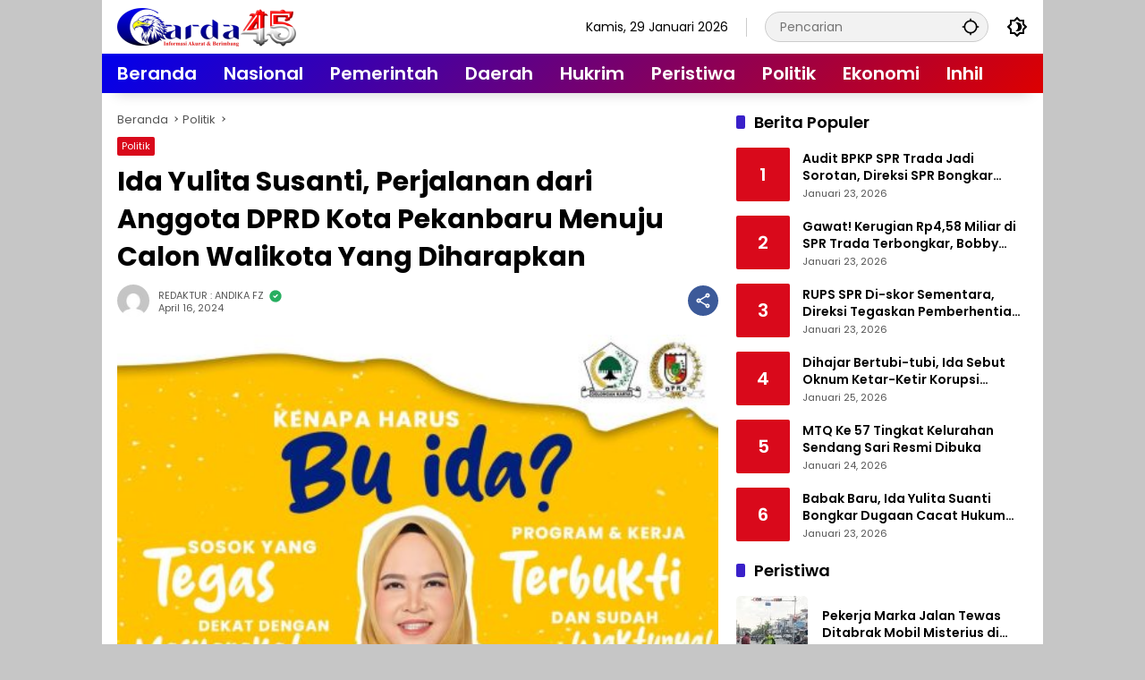

--- FILE ---
content_type: text/html; charset=UTF-8
request_url: https://garda45.com/2024/04/16/ida-yulita-susanti-perjalanan-dari-anggota-dprd-kota-pekanbaru-menuju-calon-walikota-yang-diharapkan/
body_size: 24572
content:
<!doctype html>
<html lang="id">
<head>
	<meta charset="UTF-8">
	<meta name="viewport" content="width=device-width, initial-scale=1">
	<link rel="profile" href="https://gmpg.org/xfn/11">

	<meta name='robots' content='index, follow, max-image-preview:large, max-snippet:-1, max-video-preview:-1' />

	<!-- This site is optimized with the Yoast SEO plugin v26.8 - https://yoast.com/product/yoast-seo-wordpress/ -->
	<title>Ida Yulita Susanti, Perjalanan dari Anggota DPRD Kota Pekanbaru Menuju Calon Walikota Yang Diharapkan - garda45.com</title>
	<link rel="canonical" href="https://garda45.com/2024/04/16/ida-yulita-susanti-perjalanan-dari-anggota-dprd-kota-pekanbaru-menuju-calon-walikota-yang-diharapkan/" />
	<meta property="og:locale" content="id_ID" />
	<meta property="og:type" content="article" />
	<meta property="og:title" content="Ida Yulita Susanti, Perjalanan dari Anggota DPRD Kota Pekanbaru Menuju Calon Walikota Yang Diharapkan - garda45.com" />
	<meta property="og:description" content="PEKANBARU, Garda45.com &#8211; Sosok Ida Yulita Susanti, yang..." />
	<meta property="og:url" content="https://garda45.com/2024/04/16/ida-yulita-susanti-perjalanan-dari-anggota-dprd-kota-pekanbaru-menuju-calon-walikota-yang-diharapkan/" />
	<meta property="og:site_name" content="garda45.com" />
	<meta property="article:published_time" content="2024-04-16T09:32:19+00:00" />
	<meta property="og:image" content="https://garda45.com/wp-content/uploads/2024/04/661e456815abf.jpg" />
	<meta property="og:image:width" content="490" />
	<meta property="og:image:height" content="490" />
	<meta property="og:image:type" content="image/jpeg" />
	<meta name="author" content="REDAKTUR : ANDIKA FZ" />
	<meta name="twitter:card" content="summary_large_image" />
	<meta name="twitter:label1" content="Ditulis oleh" />
	<meta name="twitter:data1" content="REDAKTUR : ANDIKA FZ" />
	<meta name="twitter:label2" content="Estimasi waktu membaca" />
	<meta name="twitter:data2" content="4 menit" />
	<script type="application/ld+json" class="yoast-schema-graph">{"@context":"https://schema.org","@graph":[{"@type":"Article","@id":"https://garda45.com/2024/04/16/ida-yulita-susanti-perjalanan-dari-anggota-dprd-kota-pekanbaru-menuju-calon-walikota-yang-diharapkan/#article","isPartOf":{"@id":"https://garda45.com/2024/04/16/ida-yulita-susanti-perjalanan-dari-anggota-dprd-kota-pekanbaru-menuju-calon-walikota-yang-diharapkan/"},"author":{"name":"REDAKTUR : ANDIKA FZ","@id":"https://garda45.com/#/schema/person/ed7184a93e1e3958b846869a6e2d7f5e"},"headline":"Ida Yulita Susanti, Perjalanan dari Anggota DPRD Kota Pekanbaru Menuju Calon Walikota Yang Diharapkan","datePublished":"2024-04-16T09:32:19+00:00","mainEntityOfPage":{"@id":"https://garda45.com/2024/04/16/ida-yulita-susanti-perjalanan-dari-anggota-dprd-kota-pekanbaru-menuju-calon-walikota-yang-diharapkan/"},"wordCount":670,"commentCount":0,"publisher":{"@id":"https://garda45.com/#/schema/person/ed7184a93e1e3958b846869a6e2d7f5e"},"image":{"@id":"https://garda45.com/2024/04/16/ida-yulita-susanti-perjalanan-dari-anggota-dprd-kota-pekanbaru-menuju-calon-walikota-yang-diharapkan/#primaryimage"},"thumbnailUrl":"https://garda45.com/wp-content/uploads/2024/04/661e456815abf.jpg","keywords":["Ida Yulita Susanti","Perjalanan dari Anggota DPRD Kota Pekanbaru Menuju Calon Walikota Yang Diharapkan"],"articleSection":["Politik"],"inLanguage":"id","potentialAction":[{"@type":"CommentAction","name":"Comment","target":["https://garda45.com/2024/04/16/ida-yulita-susanti-perjalanan-dari-anggota-dprd-kota-pekanbaru-menuju-calon-walikota-yang-diharapkan/#respond"]}]},{"@type":"WebPage","@id":"https://garda45.com/2024/04/16/ida-yulita-susanti-perjalanan-dari-anggota-dprd-kota-pekanbaru-menuju-calon-walikota-yang-diharapkan/","url":"https://garda45.com/2024/04/16/ida-yulita-susanti-perjalanan-dari-anggota-dprd-kota-pekanbaru-menuju-calon-walikota-yang-diharapkan/","name":"Ida Yulita Susanti, Perjalanan dari Anggota DPRD Kota Pekanbaru Menuju Calon Walikota Yang Diharapkan - garda45.com","isPartOf":{"@id":"https://garda45.com/#website"},"primaryImageOfPage":{"@id":"https://garda45.com/2024/04/16/ida-yulita-susanti-perjalanan-dari-anggota-dprd-kota-pekanbaru-menuju-calon-walikota-yang-diharapkan/#primaryimage"},"image":{"@id":"https://garda45.com/2024/04/16/ida-yulita-susanti-perjalanan-dari-anggota-dprd-kota-pekanbaru-menuju-calon-walikota-yang-diharapkan/#primaryimage"},"thumbnailUrl":"https://garda45.com/wp-content/uploads/2024/04/661e456815abf.jpg","datePublished":"2024-04-16T09:32:19+00:00","breadcrumb":{"@id":"https://garda45.com/2024/04/16/ida-yulita-susanti-perjalanan-dari-anggota-dprd-kota-pekanbaru-menuju-calon-walikota-yang-diharapkan/#breadcrumb"},"inLanguage":"id","potentialAction":[{"@type":"ReadAction","target":["https://garda45.com/2024/04/16/ida-yulita-susanti-perjalanan-dari-anggota-dprd-kota-pekanbaru-menuju-calon-walikota-yang-diharapkan/"]}]},{"@type":"ImageObject","inLanguage":"id","@id":"https://garda45.com/2024/04/16/ida-yulita-susanti-perjalanan-dari-anggota-dprd-kota-pekanbaru-menuju-calon-walikota-yang-diharapkan/#primaryimage","url":"https://garda45.com/wp-content/uploads/2024/04/661e456815abf.jpg","contentUrl":"https://garda45.com/wp-content/uploads/2024/04/661e456815abf.jpg","width":490,"height":490,"caption":"Dok : Ida Yulita Susanti, Anggota DPRD Kota Pekanbaru Dua Periode & Bakal Calon Walikota Pekanbaru."},{"@type":"BreadcrumbList","@id":"https://garda45.com/2024/04/16/ida-yulita-susanti-perjalanan-dari-anggota-dprd-kota-pekanbaru-menuju-calon-walikota-yang-diharapkan/#breadcrumb","itemListElement":[{"@type":"ListItem","position":1,"name":"Beranda","item":"https://garda45.com/"},{"@type":"ListItem","position":2,"name":"Ida Yulita Susanti, Perjalanan dari Anggota DPRD Kota Pekanbaru Menuju Calon Walikota Yang Diharapkan"}]},{"@type":"WebSite","@id":"https://garda45.com/#website","url":"https://garda45.com/","name":"garda45.com","description":"Informasi Akurat &amp; Berimbang","publisher":{"@id":"https://garda45.com/#/schema/person/ed7184a93e1e3958b846869a6e2d7f5e"},"potentialAction":[{"@type":"SearchAction","target":{"@type":"EntryPoint","urlTemplate":"https://garda45.com/?s={search_term_string}"},"query-input":{"@type":"PropertyValueSpecification","valueRequired":true,"valueName":"search_term_string"}}],"inLanguage":"id"},{"@type":["Person","Organization"],"@id":"https://garda45.com/#/schema/person/ed7184a93e1e3958b846869a6e2d7f5e","name":"REDAKTUR : ANDIKA FZ","image":{"@type":"ImageObject","inLanguage":"id","@id":"https://garda45.com/#/schema/person/image/","url":"https://garda45.com/wp-content/uploads/2025/12/690b7a6d75a85-e1762359934834.png","contentUrl":"https://garda45.com/wp-content/uploads/2025/12/690b7a6d75a85-e1762359934834.png","width":200,"height":43,"caption":"REDAKTUR : ANDIKA FZ"},"logo":{"@id":"https://garda45.com/#/schema/person/image/"},"sameAs":["https://garda45.com"],"url":"https://garda45.com/author/redaksi/"}]}</script>
	<!-- / Yoast SEO plugin. -->


<link rel='dns-prefetch' href='//www.googletagmanager.com' />
<link rel='dns-prefetch' href='//pagead2.googlesyndication.com' />
<link rel="alternate" type="application/rss+xml" title="garda45.com &raquo; Feed" href="https://garda45.com/feed/" />
<link rel="alternate" type="application/rss+xml" title="garda45.com &raquo; Umpan Komentar" href="https://garda45.com/comments/feed/" />
<link rel="alternate" type="application/rss+xml" title="garda45.com &raquo; Ida Yulita Susanti, Perjalanan dari Anggota DPRD Kota Pekanbaru Menuju Calon Walikota Yang Diharapkan Umpan Komentar" href="https://garda45.com/2024/04/16/ida-yulita-susanti-perjalanan-dari-anggota-dprd-kota-pekanbaru-menuju-calon-walikota-yang-diharapkan/feed/" />
<link rel="alternate" title="oEmbed (JSON)" type="application/json+oembed" href="https://garda45.com/wp-json/oembed/1.0/embed?url=https%3A%2F%2Fgarda45.com%2F2024%2F04%2F16%2Fida-yulita-susanti-perjalanan-dari-anggota-dprd-kota-pekanbaru-menuju-calon-walikota-yang-diharapkan%2F" />
<link rel="alternate" title="oEmbed (XML)" type="text/xml+oembed" href="https://garda45.com/wp-json/oembed/1.0/embed?url=https%3A%2F%2Fgarda45.com%2F2024%2F04%2F16%2Fida-yulita-susanti-perjalanan-dari-anggota-dprd-kota-pekanbaru-menuju-calon-walikota-yang-diharapkan%2F&#038;format=xml" />
<style id='wp-img-auto-sizes-contain-inline-css'>
img:is([sizes=auto i],[sizes^="auto," i]){contain-intrinsic-size:3000px 1500px}
/*# sourceURL=wp-img-auto-sizes-contain-inline-css */
</style>
<style id='wp-emoji-styles-inline-css'>

	img.wp-smiley, img.emoji {
		display: inline !important;
		border: none !important;
		box-shadow: none !important;
		height: 1em !important;
		width: 1em !important;
		margin: 0 0.07em !important;
		vertical-align: -0.1em !important;
		background: none !important;
		padding: 0 !important;
	}
/*# sourceURL=wp-emoji-styles-inline-css */
</style>
<link rel='stylesheet' id='wpmedia-fonts-css' href='https://garda45.com/wp-content/fonts/d11994d3ff2b9ad54357da48c7ca9c46.css?ver=1.1.8' media='all' />
<link rel='stylesheet' id='wpmedia-style-css' href='https://garda45.com/wp-content/themes/wpmedia-child/style.css?ver=1.1.8' media='all' />
<style id='wpmedia-style-inline-css'>
h1,h2,h3,h4,h5,h6,.reltitle,.site-title,.gmr-mainmenu ul > li > a,.gmr-secondmenu-dropdown ul > li > a,.gmr-sidemenu ul li a,.gmr-sidemenu .side-textsocial,.heading-text,.gmr-mobilemenu ul li a,#navigationamp ul li a{font-family:Poppins;font-weight:600;}h1 strong,h2 strong,h3 strong,h4 strong,h5 strong,h6 strong{font-weight:700;}.entry-content-single{font-size:17px;}body{font-family:Poppins;--font-reguler:400;--font-bold:600;--mainmenu-bgcolor:#0000ed;--mainmenu-secondbgcolor:#dd0000;--background-color:#c6c6c6;--main-color:#000000;--widget-title:#000000;--link-color-body:#000000;--hoverlink-color-body:#d9091b;--border-color:#cccccc;--button-bgcolor:#3920c9;--button-color:#ffffff;--header-bgcolor:#ffffff;--topnav-color:#000000;--topnav-link-color:#000000;--topnav-linkhover-color:#dd0000;--mainmenu-color:#ffffff;--mainmenu-hovercolor:#dd0000;--content-bgcolor:#ffffff;--content-greycolor:#555555;--greybody-bgcolor:#eeeeee;--footer-bgcolor:#c6c6c6;--footer-color:#666666;--footer-linkcolor:#212121;--footer-hover-linkcolor:#d9091b;}body,body.dark-theme{--scheme-color:#d9091b;--secondscheme-color:#3920c9;--mainmenu-direction:132deg;}/* Generate Using Cache */
/*# sourceURL=wpmedia-style-inline-css */
</style>

<!-- Potongan tag Google (gtag.js) ditambahkan oleh Site Kit -->
<!-- Snippet Google Analytics telah ditambahkan oleh Site Kit -->
<script src="https://www.googletagmanager.com/gtag/js?id=GT-TB64NQQ" id="google_gtagjs-js" async></script>
<script id="google_gtagjs-js-after">
window.dataLayer = window.dataLayer || [];function gtag(){dataLayer.push(arguments);}
gtag("set","linker",{"domains":["garda45.com"]});
gtag("js", new Date());
gtag("set", "developer_id.dZTNiMT", true);
gtag("config", "GT-TB64NQQ", {"googlesitekit_post_type":"post"});
//# sourceURL=google_gtagjs-js-after
</script>
<link rel="https://api.w.org/" href="https://garda45.com/wp-json/" /><link rel="alternate" title="JSON" type="application/json" href="https://garda45.com/wp-json/wp/v2/posts/21327" /><link rel="EditURI" type="application/rsd+xml" title="RSD" href="https://garda45.com/xmlrpc.php?rsd" />
<meta name="generator" content="WordPress 6.9" />
<link rel='shortlink' href='https://garda45.com/?p=21327' />
<meta name="generator" content="Site Kit by Google 1.171.0" /><link rel="pingback" href="https://garda45.com/xmlrpc.php">
<!-- Meta tag Google AdSense ditambahkan oleh Site Kit -->
<meta name="google-adsense-platform-account" content="ca-host-pub-2644536267352236">
<meta name="google-adsense-platform-domain" content="sitekit.withgoogle.com">
<!-- Akhir tag meta Google AdSense yang ditambahkan oleh Site Kit -->

<!-- Snippet Google AdSense telah ditambahkan oleh Site Kit -->
<script async src="https://pagead2.googlesyndication.com/pagead/js/adsbygoogle.js?client=ca-pub-7934450530536901&amp;host=ca-host-pub-2644536267352236" crossorigin="anonymous"></script>

<!-- Snippet Google AdSense penutup telah ditambahkan oleh Site Kit -->
<link rel="icon" href="https://garda45.com/wp-content/uploads/2025/11/cropped-690d80a5d1f68-32x32.png" sizes="32x32" />
<link rel="icon" href="https://garda45.com/wp-content/uploads/2025/11/cropped-690d80a5d1f68-192x192.png" sizes="192x192" />
<link rel="apple-touch-icon" href="https://garda45.com/wp-content/uploads/2025/11/cropped-690d80a5d1f68-180x180.png" />
<meta name="msapplication-TileImage" content="https://garda45.com/wp-content/uploads/2025/11/cropped-690d80a5d1f68-270x270.png" />
		<style id="wp-custom-css">
			.list-right .gmr-iconnotif {display: none !important}

.gmr-mainmenu ul > li > a {
  font-size: 20px;
  line-height: 1.4;
  color: var(--mainmenu-color);
  white-space: nowrap;
}
.post-thumbnail img {
  border-radius: 5px;
}

.count-text {
    display: none;
}		</style>
		<style id='global-styles-inline-css'>
:root{--wp--preset--aspect-ratio--square: 1;--wp--preset--aspect-ratio--4-3: 4/3;--wp--preset--aspect-ratio--3-4: 3/4;--wp--preset--aspect-ratio--3-2: 3/2;--wp--preset--aspect-ratio--2-3: 2/3;--wp--preset--aspect-ratio--16-9: 16/9;--wp--preset--aspect-ratio--9-16: 9/16;--wp--preset--color--black: #000000;--wp--preset--color--cyan-bluish-gray: #abb8c3;--wp--preset--color--white: #ffffff;--wp--preset--color--pale-pink: #f78da7;--wp--preset--color--vivid-red: #cf2e2e;--wp--preset--color--luminous-vivid-orange: #ff6900;--wp--preset--color--luminous-vivid-amber: #fcb900;--wp--preset--color--light-green-cyan: #7bdcb5;--wp--preset--color--vivid-green-cyan: #00d084;--wp--preset--color--pale-cyan-blue: #8ed1fc;--wp--preset--color--vivid-cyan-blue: #0693e3;--wp--preset--color--vivid-purple: #9b51e0;--wp--preset--gradient--vivid-cyan-blue-to-vivid-purple: linear-gradient(135deg,rgb(6,147,227) 0%,rgb(155,81,224) 100%);--wp--preset--gradient--light-green-cyan-to-vivid-green-cyan: linear-gradient(135deg,rgb(122,220,180) 0%,rgb(0,208,130) 100%);--wp--preset--gradient--luminous-vivid-amber-to-luminous-vivid-orange: linear-gradient(135deg,rgb(252,185,0) 0%,rgb(255,105,0) 100%);--wp--preset--gradient--luminous-vivid-orange-to-vivid-red: linear-gradient(135deg,rgb(255,105,0) 0%,rgb(207,46,46) 100%);--wp--preset--gradient--very-light-gray-to-cyan-bluish-gray: linear-gradient(135deg,rgb(238,238,238) 0%,rgb(169,184,195) 100%);--wp--preset--gradient--cool-to-warm-spectrum: linear-gradient(135deg,rgb(74,234,220) 0%,rgb(151,120,209) 20%,rgb(207,42,186) 40%,rgb(238,44,130) 60%,rgb(251,105,98) 80%,rgb(254,248,76) 100%);--wp--preset--gradient--blush-light-purple: linear-gradient(135deg,rgb(255,206,236) 0%,rgb(152,150,240) 100%);--wp--preset--gradient--blush-bordeaux: linear-gradient(135deg,rgb(254,205,165) 0%,rgb(254,45,45) 50%,rgb(107,0,62) 100%);--wp--preset--gradient--luminous-dusk: linear-gradient(135deg,rgb(255,203,112) 0%,rgb(199,81,192) 50%,rgb(65,88,208) 100%);--wp--preset--gradient--pale-ocean: linear-gradient(135deg,rgb(255,245,203) 0%,rgb(182,227,212) 50%,rgb(51,167,181) 100%);--wp--preset--gradient--electric-grass: linear-gradient(135deg,rgb(202,248,128) 0%,rgb(113,206,126) 100%);--wp--preset--gradient--midnight: linear-gradient(135deg,rgb(2,3,129) 0%,rgb(40,116,252) 100%);--wp--preset--font-size--small: 13px;--wp--preset--font-size--medium: 20px;--wp--preset--font-size--large: 36px;--wp--preset--font-size--x-large: 42px;--wp--preset--spacing--20: 0.44rem;--wp--preset--spacing--30: 0.67rem;--wp--preset--spacing--40: 1rem;--wp--preset--spacing--50: 1.5rem;--wp--preset--spacing--60: 2.25rem;--wp--preset--spacing--70: 3.38rem;--wp--preset--spacing--80: 5.06rem;--wp--preset--shadow--natural: 6px 6px 9px rgba(0, 0, 0, 0.2);--wp--preset--shadow--deep: 12px 12px 50px rgba(0, 0, 0, 0.4);--wp--preset--shadow--sharp: 6px 6px 0px rgba(0, 0, 0, 0.2);--wp--preset--shadow--outlined: 6px 6px 0px -3px rgb(255, 255, 255), 6px 6px rgb(0, 0, 0);--wp--preset--shadow--crisp: 6px 6px 0px rgb(0, 0, 0);}:where(.is-layout-flex){gap: 0.5em;}:where(.is-layout-grid){gap: 0.5em;}body .is-layout-flex{display: flex;}.is-layout-flex{flex-wrap: wrap;align-items: center;}.is-layout-flex > :is(*, div){margin: 0;}body .is-layout-grid{display: grid;}.is-layout-grid > :is(*, div){margin: 0;}:where(.wp-block-columns.is-layout-flex){gap: 2em;}:where(.wp-block-columns.is-layout-grid){gap: 2em;}:where(.wp-block-post-template.is-layout-flex){gap: 1.25em;}:where(.wp-block-post-template.is-layout-grid){gap: 1.25em;}.has-black-color{color: var(--wp--preset--color--black) !important;}.has-cyan-bluish-gray-color{color: var(--wp--preset--color--cyan-bluish-gray) !important;}.has-white-color{color: var(--wp--preset--color--white) !important;}.has-pale-pink-color{color: var(--wp--preset--color--pale-pink) !important;}.has-vivid-red-color{color: var(--wp--preset--color--vivid-red) !important;}.has-luminous-vivid-orange-color{color: var(--wp--preset--color--luminous-vivid-orange) !important;}.has-luminous-vivid-amber-color{color: var(--wp--preset--color--luminous-vivid-amber) !important;}.has-light-green-cyan-color{color: var(--wp--preset--color--light-green-cyan) !important;}.has-vivid-green-cyan-color{color: var(--wp--preset--color--vivid-green-cyan) !important;}.has-pale-cyan-blue-color{color: var(--wp--preset--color--pale-cyan-blue) !important;}.has-vivid-cyan-blue-color{color: var(--wp--preset--color--vivid-cyan-blue) !important;}.has-vivid-purple-color{color: var(--wp--preset--color--vivid-purple) !important;}.has-black-background-color{background-color: var(--wp--preset--color--black) !important;}.has-cyan-bluish-gray-background-color{background-color: var(--wp--preset--color--cyan-bluish-gray) !important;}.has-white-background-color{background-color: var(--wp--preset--color--white) !important;}.has-pale-pink-background-color{background-color: var(--wp--preset--color--pale-pink) !important;}.has-vivid-red-background-color{background-color: var(--wp--preset--color--vivid-red) !important;}.has-luminous-vivid-orange-background-color{background-color: var(--wp--preset--color--luminous-vivid-orange) !important;}.has-luminous-vivid-amber-background-color{background-color: var(--wp--preset--color--luminous-vivid-amber) !important;}.has-light-green-cyan-background-color{background-color: var(--wp--preset--color--light-green-cyan) !important;}.has-vivid-green-cyan-background-color{background-color: var(--wp--preset--color--vivid-green-cyan) !important;}.has-pale-cyan-blue-background-color{background-color: var(--wp--preset--color--pale-cyan-blue) !important;}.has-vivid-cyan-blue-background-color{background-color: var(--wp--preset--color--vivid-cyan-blue) !important;}.has-vivid-purple-background-color{background-color: var(--wp--preset--color--vivid-purple) !important;}.has-black-border-color{border-color: var(--wp--preset--color--black) !important;}.has-cyan-bluish-gray-border-color{border-color: var(--wp--preset--color--cyan-bluish-gray) !important;}.has-white-border-color{border-color: var(--wp--preset--color--white) !important;}.has-pale-pink-border-color{border-color: var(--wp--preset--color--pale-pink) !important;}.has-vivid-red-border-color{border-color: var(--wp--preset--color--vivid-red) !important;}.has-luminous-vivid-orange-border-color{border-color: var(--wp--preset--color--luminous-vivid-orange) !important;}.has-luminous-vivid-amber-border-color{border-color: var(--wp--preset--color--luminous-vivid-amber) !important;}.has-light-green-cyan-border-color{border-color: var(--wp--preset--color--light-green-cyan) !important;}.has-vivid-green-cyan-border-color{border-color: var(--wp--preset--color--vivid-green-cyan) !important;}.has-pale-cyan-blue-border-color{border-color: var(--wp--preset--color--pale-cyan-blue) !important;}.has-vivid-cyan-blue-border-color{border-color: var(--wp--preset--color--vivid-cyan-blue) !important;}.has-vivid-purple-border-color{border-color: var(--wp--preset--color--vivid-purple) !important;}.has-vivid-cyan-blue-to-vivid-purple-gradient-background{background: var(--wp--preset--gradient--vivid-cyan-blue-to-vivid-purple) !important;}.has-light-green-cyan-to-vivid-green-cyan-gradient-background{background: var(--wp--preset--gradient--light-green-cyan-to-vivid-green-cyan) !important;}.has-luminous-vivid-amber-to-luminous-vivid-orange-gradient-background{background: var(--wp--preset--gradient--luminous-vivid-amber-to-luminous-vivid-orange) !important;}.has-luminous-vivid-orange-to-vivid-red-gradient-background{background: var(--wp--preset--gradient--luminous-vivid-orange-to-vivid-red) !important;}.has-very-light-gray-to-cyan-bluish-gray-gradient-background{background: var(--wp--preset--gradient--very-light-gray-to-cyan-bluish-gray) !important;}.has-cool-to-warm-spectrum-gradient-background{background: var(--wp--preset--gradient--cool-to-warm-spectrum) !important;}.has-blush-light-purple-gradient-background{background: var(--wp--preset--gradient--blush-light-purple) !important;}.has-blush-bordeaux-gradient-background{background: var(--wp--preset--gradient--blush-bordeaux) !important;}.has-luminous-dusk-gradient-background{background: var(--wp--preset--gradient--luminous-dusk) !important;}.has-pale-ocean-gradient-background{background: var(--wp--preset--gradient--pale-ocean) !important;}.has-electric-grass-gradient-background{background: var(--wp--preset--gradient--electric-grass) !important;}.has-midnight-gradient-background{background: var(--wp--preset--gradient--midnight) !important;}.has-small-font-size{font-size: var(--wp--preset--font-size--small) !important;}.has-medium-font-size{font-size: var(--wp--preset--font-size--medium) !important;}.has-large-font-size{font-size: var(--wp--preset--font-size--large) !important;}.has-x-large-font-size{font-size: var(--wp--preset--font-size--x-large) !important;}
/*# sourceURL=global-styles-inline-css */
</style>
</head>

<body class="wp-singular post-template-default single single-post postid-21327 single-format-standard custom-background wp-custom-logo wp-embed-responsive wp-theme-wpmedia wp-child-theme-wpmedia-child idtheme kentooz gmr-box-layout">
	<a class="skip-link screen-reader-text" href="#primary">Langsung ke konten</a>
		<div id="page" class="site">
		<div id="topnavwrap" class="gmr-topnavwrap clearfix">
			<div class="container">
				<header id="masthead" class="list-flex site-header">
					<div class="row-flex gmr-navleft">
						<div class="site-branding">
							<div class="gmr-logo"><a class="custom-logo-link" href="https://garda45.com/" title="garda45.com" rel="home"><img class="custom-logo" src="https://garda45.com/wp-content/uploads/2025/12/690b7a6d75a85-e1762359934834.png" width="200" height="43" alt="garda45.com" loading="lazy" /></a></div>						</div><!-- .site-branding -->
					</div>

					<div class="row-flex gmr-navright">
						<span class="gmr-top-date" data-lang="id"></span><div class="gmr-search desktop-only">
				<form method="get" class="gmr-searchform searchform" action="https://garda45.com/">
					<input type="text" name="s" id="s" placeholder="Pencarian" />
					<input type="hidden" name="post_type[]" value="post" />
					<button type="submit" role="button" class="gmr-search-submit gmr-search-icon" aria-label="Kirim">
						<svg xmlns="http://www.w3.org/2000/svg" height="24px" viewBox="0 0 24 24" width="24px" fill="currentColor"><path d="M0 0h24v24H0V0z" fill="none"/><path d="M20.94 11c-.46-4.17-3.77-7.48-7.94-7.94V1h-2v2.06C6.83 3.52 3.52 6.83 3.06 11H1v2h2.06c.46 4.17 3.77 7.48 7.94 7.94V23h2v-2.06c4.17-.46 7.48-3.77 7.94-7.94H23v-2h-2.06zM12 19c-3.87 0-7-3.13-7-7s3.13-7 7-7 7 3.13 7 7-3.13 7-7 7z"/></svg>
					</button>
				</form>
			</div><button role="button" class="darkmode-button topnav-button" aria-label="Mode Gelap"><svg xmlns="http://www.w3.org/2000/svg" height="24px" viewBox="0 0 24 24" width="24px" fill="currentColor"><path d="M0 0h24v24H0V0z" fill="none"/><path d="M20 8.69V4h-4.69L12 .69 8.69 4H4v4.69L.69 12 4 15.31V20h4.69L12 23.31 15.31 20H20v-4.69L23.31 12 20 8.69zm-2 5.79V18h-3.52L12 20.48 9.52 18H6v-3.52L3.52 12 6 9.52V6h3.52L12 3.52 14.48 6H18v3.52L20.48 12 18 14.48zM12.29 7c-.74 0-1.45.17-2.08.46 1.72.79 2.92 2.53 2.92 4.54s-1.2 3.75-2.92 4.54c.63.29 1.34.46 2.08.46 2.76 0 5-2.24 5-5s-2.24-5-5-5z"/></svg></button><button id="gmr-responsive-menu" role="button" class="mobile-only" aria-label="Menu" data-target="#gmr-sidemenu-id" data-toggle="onoffcanvas" aria-expanded="false" rel="nofollow"><svg xmlns="http://www.w3.org/2000/svg" width="24" height="24" viewBox="0 0 24 24"><path fill="currentColor" d="m19.31 18.9l3.08 3.1L21 23.39l-3.12-3.07c-.69.43-1.51.68-2.38.68c-2.5 0-4.5-2-4.5-4.5s2-4.5 4.5-4.5s4.5 2 4.5 4.5c0 .88-.25 1.71-.69 2.4m-3.81.1a2.5 2.5 0 0 0 0-5a2.5 2.5 0 0 0 0 5M21 4v2H3V4h18M3 16v-2h6v2H3m0-5V9h18v2h-2.03c-1.01-.63-2.2-1-3.47-1s-2.46.37-3.47 1H3Z"/></svg></button>					</div>
				</header>
			</div><!-- .container -->
			<nav id="main-nav" class="main-navigation gmr-mainmenu">
				<div class="container">
					<ul id="primary-menu" class="menu"><li id="menu-item-24957" class="menu-item menu-item-type-custom menu-item-object-custom menu-item-home menu-item-24957"><a href="https://garda45.com"><span>Beranda</span></a></li>
<li id="menu-item-17027" class="menu-item menu-item-type-taxonomy menu-item-object-category menu-item-17027"><a href="https://garda45.com/category/nasional/"><span>Nasional</span></a></li>
<li id="menu-item-31748" class="menu-item menu-item-type-taxonomy menu-item-object-category menu-item-31748"><a href="https://garda45.com/category/pemerintah/"><span>Pemerintah</span></a></li>
<li id="menu-item-26792" class="menu-item menu-item-type-taxonomy menu-item-object-category menu-item-26792"><a href="https://garda45.com/category/daerah/"><span>Daerah</span></a></li>
<li id="menu-item-17029" class="menu-item menu-item-type-taxonomy menu-item-object-category menu-item-17029"><a href="https://garda45.com/category/hukrim/"><span>Hukrim</span></a></li>
<li id="menu-item-26787" class="menu-item menu-item-type-taxonomy menu-item-object-category menu-item-26787"><a href="https://garda45.com/category/peristiwa/"><span>Peristiwa</span></a></li>
<li id="menu-item-17031" class="menu-item menu-item-type-taxonomy menu-item-object-category current-post-ancestor current-menu-parent current-post-parent menu-item-17031"><a href="https://garda45.com/category/politik/"><span>Politik</span></a></li>
<li id="menu-item-26786" class="menu-item menu-item-type-taxonomy menu-item-object-category menu-item-26786"><a href="https://garda45.com/category/ekonomi/"><span>Ekonomi</span></a></li>
<li id="menu-item-31245" class="menu-item menu-item-type-taxonomy menu-item-object-category menu-item-31245"><a href="https://garda45.com/category/inhil/"><span>Inhil</span></a></li>
</ul>				</div>
			</nav><!-- #main-nav -->
		</div><!-- #topnavwrap -->

				
		
		
		<div id="content" class="gmr-content">
			<div class="container">
				<div class="row">
<main id="primary" class="site-main col-md-8">
	
<article id="post-21327" class="post type-post hentry content-single">
				<div class="breadcrumbs" itemscope itemtype="https://schema.org/BreadcrumbList">
																						<span class="first-cl" itemprop="itemListElement" itemscope itemtype="https://schema.org/ListItem">
								<a itemscope itemtype="https://schema.org/WebPage" itemprop="item" itemid="https://garda45.com/" href="https://garda45.com/"><span itemprop="name">Beranda</span></a>
								<span itemprop="position" content="1"></span>
							</span>
												<span class="separator"></span>
																											<span class="0-cl" itemprop="itemListElement" itemscope itemtype="http://schema.org/ListItem">
								<a itemscope itemtype="https://schema.org/WebPage" itemprop="item" itemid="https://garda45.com/category/politik/" href="https://garda45.com/category/politik/"><span itemprop="name">Politik</span></a>
								<span itemprop="position" content="2"></span>
							</span>
												<span class="separator"></span>
																				<span class="last-cl" itemscope itemtype="https://schema.org/ListItem">
						<span itemprop="name">Ida Yulita Susanti, Perjalanan dari Anggota DPRD Kota Pekanbaru Menuju Calon Walikota Yang Diharapkan</span>
						<span itemprop="position" content="3"></span>
						</span>
												</div>
				<header class="entry-header entry-header-single">
		<span class="cat-links-content"><a href="https://garda45.com/category/politik/" title="Lihat semua posts di Politik">Politik</a></span><h1 class="entry-title"><strong>Ida Yulita Susanti, Perjalanan dari Anggota DPRD Kota Pekanbaru Menuju Calon Walikota Yang Diharapkan</strong></h1><div class="list-flex clearfix"><div class="gmr-gravatar-metasingle"><a class="url" href="https://garda45.com/author/redaksi/" title="Permalink ke: REDAKTUR : ANDIKA FZ"><img alt='' src='https://secure.gravatar.com/avatar/73147027d6fd8fe76a42163675ea121843fc937a855bb76074af97a14f03e5db?s=40&#038;d=mm&#038;r=g' srcset='https://secure.gravatar.com/avatar/73147027d6fd8fe76a42163675ea121843fc937a855bb76074af97a14f03e5db?s=80&#038;d=mm&#038;r=g 2x' class='avatar avatar-40 photo img-cicle' height='40' width='40' decoding='async'/></a></div><div class="gmr-content-metasingle"><div class="meta-content"><span class="author vcard"><a class="url fn n" href="https://garda45.com/author/redaksi/" title="REDAKTUR : ANDIKA FZ">REDAKTUR : ANDIKA FZ</a><svg xmlns="http://www.w3.org/2000/svg" width="24" height="24" viewBox="0 0 24 24"><g fill="none" stroke-linecap="round" stroke-linejoin="round" stroke-width="2"><path d="M0 0h24v24H0z"/><path fill="currentColor" d="M17 3.34a10 10 0 1 1-14.995 8.984L2 12l.005-.324A10 10 0 0 1 17 3.34zm-1.293 5.953a1 1 0 0 0-1.32-.083l-.094.083L11 12.585l-1.293-1.292l-.094-.083a1 1 0 0 0-1.403 1.403l.083.094l2 2l.094.083a1 1 0 0 0 1.226 0l.094-.083l4-4l.083-.094a1 1 0 0 0-.083-1.32z"/></g></svg></span><span class="count-text"><svg xmlns="http://www.w3.org/2000/svg" enable-background="new 0 0 24 24" height="24px" viewBox="0 0 24 24" width="24px" fill="currentColor"><g><rect fill="none" height="24" width="24" x="0"/></g><g><path d="M22.47,5.2C22,4.96,21.51,4.76,21,4.59v12.03C19.86,16.21,18.69,16,17.5,16c-1.9,0-3.78,0.54-5.5,1.58V5.48 C10.38,4.55,8.51,4,6.5,4C4.71,4,3.02,4.44,1.53,5.2C1.2,5.36,1,5.71,1,6.08v12.08c0,0.58,0.47,0.99,1,0.99 c0.16,0,0.32-0.04,0.48-0.12C3.69,18.4,5.05,18,6.5,18c2.07,0,3.98,0.82,5.5,2c1.52-1.18,3.43-2,5.5-2c1.45,0,2.81,0.4,4.02,1.04 c0.16,0.08,0.32,0.12,0.48,0.12c0.52,0,1-0.41,1-0.99V6.08C23,5.71,22.8,5.36,22.47,5.2z M10,16.62C8.86,16.21,7.69,16,6.5,16 c-1.19,0-2.36,0.21-3.5,0.62V6.71C4.11,6.24,5.28,6,6.5,6C7.7,6,8.89,6.25,10,6.72V16.62z M19,0.5l-5,5V15l5-4.5V0.5z"/></g></svg><span class="in-count-text">4 min baca</span></span></div><div class="meta-content"><span class="posted-on"><time class="entry-date published updated" datetime="2024-04-16T09:32:19+00:00">April 16, 2024</time></span></div></div><div class="gmr-content-share list-right"><div class="gmr-iconnotif"><div class="gmr-iconnotif-wrap"><svg xmlns="http://www.w3.org/2000/svg" height="24px" viewBox="0 0 24 24" width="24px" fill="currentColor"><path d="M0 0h24v24H0V0z" fill="none"/><path d="M12 6c3.79 0 7.17 2.13 8.82 5.5C19.17 14.87 15.79 17 12 17s-7.17-2.13-8.82-5.5C4.83 8.13 8.21 6 12 6m0-2C7 4 2.73 7.11 1 11.5 2.73 15.89 7 19 12 19s9.27-3.11 11-7.5C21.27 7.11 17 4 12 4zm0 5c1.38 0 2.5 1.12 2.5 2.5S13.38 14 12 14s-2.5-1.12-2.5-2.5S10.62 9 12 9m0-2c-2.48 0-4.5 2.02-4.5 4.5S9.52 16 12 16s4.5-2.02 4.5-4.5S14.48 7 12 7z"/></svg><span class="notif-number">399</span></div></div><div class="gmr-iconnotif"><a href="https://garda45.com/2024/04/16/ida-yulita-susanti-perjalanan-dari-anggota-dprd-kota-pekanbaru-menuju-calon-walikota-yang-diharapkan/#respond"><svg xmlns="http://www.w3.org/2000/svg" height="24px" viewBox="0 0 24 24" width="24px" fill="currentColor"><path d="M0 0h24v24H0V0z" fill="none"/><path d="M15 4v7H5.17L4 12.17V4h11m1-2H3c-.55 0-1 .45-1 1v14l4-4h10c.55 0 1-.45 1-1V3c0-.55-.45-1-1-1zm5 4h-2v9H6v2c0 .55.45 1 1 1h11l4 4V7c0-.55-.45-1-1-1z"/></svg></a></div><button id="share-modal" data-modal="gmr-popupwrap" aria-label="Bagikan"><svg xmlns="http://www.w3.org/2000/svg" height="24px" viewBox="0 0 24 24" width="24px" fill="currentColor"><path d="M0 0h24v24H0V0z" fill="none"/><path d="M18 16.08c-.76 0-1.44.3-1.96.77L8.91 12.7c.05-.23.09-.46.09-.7s-.04-.47-.09-.7l7.05-4.11c.54.5 1.25.81 2.04.81 1.66 0 3-1.34 3-3s-1.34-3-3-3-3 1.34-3 3c0 .24.04.47.09.7L8.04 9.81C7.5 9.31 6.79 9 6 9c-1.66 0-3 1.34-3 3s1.34 3 3 3c.79 0 1.5-.31 2.04-.81l7.12 4.16c-.05.21-.08.43-.08.65 0 1.61 1.31 2.92 2.92 2.92s2.92-1.31 2.92-2.92c0-1.61-1.31-2.92-2.92-2.92zM18 4c.55 0 1 .45 1 1s-.45 1-1 1-1-.45-1-1 .45-1 1-1zM6 13c-.55 0-1-.45-1-1s.45-1 1-1 1 .45 1 1-.45 1-1 1zm12 7.02c-.55 0-1-.45-1-1s.45-1 1-1 1 .45 1 1-.45 1-1 1z"/></svg></button><div id="gmr-popupwrap" class="gmr-share-popup"><div class="gmr-modalbg close-modal"></div><div class="gmr-in-popup clearfix"><span class="idt-xclose close-modal">&times;</span><h4 class="main-textshare">Ida Yulita Susanti, Perjalanan dari Anggota DPRD Kota Pekanbaru Menuju Calon Walikota Yang Diharapkan</h4><div class="content-share"><div class="second-textshare">Sebarkan artikel ini</div><ul class="gmr-socialicon-share"><li class="facebook"><a href="https://www.facebook.com/sharer/sharer.php?u=https%3A%2F%2Fgarda45.com%2F2024%2F04%2F16%2Fida-yulita-susanti-perjalanan-dari-anggota-dprd-kota-pekanbaru-menuju-calon-walikota-yang-diharapkan%2F" target="_blank" rel="nofollow" data-title="Facebook" title="Facebook"><svg xmlns="http://www.w3.org/2000/svg" width="0.63em" height="1em" viewBox="0 0 320 512"><path fill="currentColor" d="m279.14 288l14.22-92.66h-88.91v-60.13c0-25.35 12.42-50.06 52.24-50.06h40.42V6.26S260.43 0 225.36 0c-73.22 0-121.08 44.38-121.08 124.72v70.62H22.89V288h81.39v224h100.17V288z"/></svg></a></li><li class="twitter"><a href="https://twitter.com/intent/tweet?url=https%3A%2F%2Fgarda45.com%2F2024%2F04%2F16%2Fida-yulita-susanti-perjalanan-dari-anggota-dprd-kota-pekanbaru-menuju-calon-walikota-yang-diharapkan%2F&amp;text=Ida%20Yulita%20Susanti%2C%20Perjalanan%20dari%20Anggota%20DPRD%20Kota%20Pekanbaru%20Menuju%20Calon%20Walikota%20Yang%20Diharapkan" target="_blank" rel="nofollow" data-title="Twitter" title="Twitter"><svg xmlns="http://www.w3.org/2000/svg" width="24" height="24" viewBox="0 0 24 24"><path fill="currentColor" d="M18.205 2.25h3.308l-7.227 8.26l8.502 11.24H16.13l-5.214-6.817L4.95 21.75H1.64l7.73-8.835L1.215 2.25H8.04l4.713 6.231l5.45-6.231Zm-1.161 17.52h1.833L7.045 4.126H5.078L17.044 19.77Z"/></svg></a></li><li class="telegram"><a href="https://t.me/share/url?url=https%3A%2F%2Fgarda45.com%2F2024%2F04%2F16%2Fida-yulita-susanti-perjalanan-dari-anggota-dprd-kota-pekanbaru-menuju-calon-walikota-yang-diharapkan%2F&amp;text=Ida%20Yulita%20Susanti%2C%20Perjalanan%20dari%20Anggota%20DPRD%20Kota%20Pekanbaru%20Menuju%20Calon%20Walikota%20Yang%20Diharapkan" target="_blank" rel="nofollow" data-title="Telegram" title="Telegram"><svg xmlns="http://www.w3.org/2000/svg" width="0.88em" height="1em" viewBox="0 0 448 512"><path fill="currentColor" d="m446.7 98.6l-67.6 318.8c-5.1 22.5-18.4 28.1-37.3 17.5l-103-75.9l-49.7 47.8c-5.5 5.5-10.1 10.1-20.7 10.1l7.4-104.9l190.9-172.5c8.3-7.4-1.8-11.5-12.9-4.1L117.8 284L16.2 252.2c-22.1-6.9-22.5-22.1 4.6-32.7L418.2 66.4c18.4-6.9 34.5 4.1 28.5 32.2z"/></svg></a></li><li class="pinterest"><a href="https://pinterest.com/pin/create/button/?url=https%3A%2F%2Fgarda45.com%2F2024%2F04%2F16%2Fida-yulita-susanti-perjalanan-dari-anggota-dprd-kota-pekanbaru-menuju-calon-walikota-yang-diharapkan%2F&amp;desciption=Ida%20Yulita%20Susanti%2C%20Perjalanan%20dari%20Anggota%20DPRD%20Kota%20Pekanbaru%20Menuju%20Calon%20Walikota%20Yang%20Diharapkan&amp;media=https%3A%2F%2Fgarda45.com%2Fwp-content%2Fuploads%2F2024%2F04%2F661e456815abf.jpg" target="_blank" rel="nofollow" data-title="Pin" title="Pin"><svg xmlns="http://www.w3.org/2000/svg" width="24" height="24" viewBox="-4.5 -2 24 24"><path fill="currentColor" d="M6.17 13.097c-.506 2.726-1.122 5.34-2.95 6.705c-.563-4.12.829-7.215 1.475-10.5c-1.102-1.91.133-5.755 2.457-4.808c2.86 1.166-2.477 7.102 1.106 7.844c3.741.774 5.269-6.683 2.949-9.109C7.855-.272 1.45 3.15 2.238 8.163c.192 1.226 1.421 1.598.491 3.29C.584 10.962-.056 9.22.027 6.897C.159 3.097 3.344.435 6.538.067c4.04-.466 7.831 1.527 8.354 5.44c.59 4.416-1.823 9.2-6.142 8.855c-1.171-.093-1.663-.69-2.58-1.265z"/></svg></a></li><li class="whatsapp"><a href="https://api.whatsapp.com/send?text=Ida%20Yulita%20Susanti%2C%20Perjalanan%20dari%20Anggota%20DPRD%20Kota%20Pekanbaru%20Menuju%20Calon%20Walikota%20Yang%20Diharapkan https%3A%2F%2Fgarda45.com%2F2024%2F04%2F16%2Fida-yulita-susanti-perjalanan-dari-anggota-dprd-kota-pekanbaru-menuju-calon-walikota-yang-diharapkan%2F" target="_blank" rel="nofollow" data-title="WhatsApp" title="WhatsApp"><svg xmlns="http://www.w3.org/2000/svg" width="0.88em" height="1em" viewBox="0 0 448 512"><path fill="currentColor" d="M380.9 97.1C339 55.1 283.2 32 223.9 32c-122.4 0-222 99.6-222 222c0 39.1 10.2 77.3 29.6 111L0 480l117.7-30.9c32.4 17.7 68.9 27 106.1 27h.1c122.3 0 224.1-99.6 224.1-222c0-59.3-25.2-115-67.1-157zm-157 341.6c-33.2 0-65.7-8.9-94-25.7l-6.7-4l-69.8 18.3L72 359.2l-4.4-7c-18.5-29.4-28.2-63.3-28.2-98.2c0-101.7 82.8-184.5 184.6-184.5c49.3 0 95.6 19.2 130.4 54.1c34.8 34.9 56.2 81.2 56.1 130.5c0 101.8-84.9 184.6-186.6 184.6zm101.2-138.2c-5.5-2.8-32.8-16.2-37.9-18c-5.1-1.9-8.8-2.8-12.5 2.8c-3.7 5.6-14.3 18-17.6 21.8c-3.2 3.7-6.5 4.2-12 1.4c-32.6-16.3-54-29.1-75.5-66c-5.7-9.8 5.7-9.1 16.3-30.3c1.8-3.7.9-6.9-.5-9.7c-1.4-2.8-12.5-30.1-17.1-41.2c-4.5-10.8-9.1-9.3-12.5-9.5c-3.2-.2-6.9-.2-10.6-.2c-3.7 0-9.7 1.4-14.8 6.9c-5.1 5.6-19.4 19-19.4 46.3c0 27.3 19.9 53.7 22.6 57.4c2.8 3.7 39.1 59.7 94.8 83.8c35.2 15.2 49 16.5 66.6 13.9c10.7-1.6 32.8-13.4 37.4-26.4c4.6-13 4.6-24.1 3.2-26.4c-1.3-2.5-5-3.9-10.5-6.6z"/></svg></a></li></ul></div></div></div></div></div>	</header><!-- .entry-header -->
				<figure class="post-thumbnail gmr-thumbnail-single">
				<img width="490" height="490" src="https://garda45.com/wp-content/uploads/2024/04/661e456815abf.jpg" class="attachment-post-thumbnail size-post-thumbnail wp-post-image" alt="" decoding="async" fetchpriority="high" srcset="https://garda45.com/wp-content/uploads/2024/04/661e456815abf.jpg 490w, https://garda45.com/wp-content/uploads/2024/04/661e456815abf-150x150.jpg 150w, https://garda45.com/wp-content/uploads/2024/04/661e456815abf-90x90.jpg 90w" sizes="(max-width: 490px) 100vw, 490px" />									<figcaption class="wp-caption-text">Dok : Ida Yulita Susanti, Anggota DPRD Kota Pekanbaru Dua Periode &amp; Bakal Calon Walikota Pekanbaru. </figcaption>
							</figure>
			
	<div class="single-wrap">
		<div class="entry-content entry-content-single clearfix">
			<p>PEKANBARU, <span style="color: #0000ff;">G<span style="color: #ff0000;">arda45</span>.com</span> &#8211; Sosok Ida Yulita Susanti, yang saat ini menjabat sebagai anggota DPRD Kota Pekanbaru, telah mencuri perhatian publik dengan niatnya untuk maju sebagai Calon Walikota Pekanbaru pada tahun 2024 mendatang. Dikenal karena kepemimpinannya yang kokoh dan kepeduliannya yang tulus terhadap masyarakat, Ida Yulita Susanti telah menjadi figur yang dihormati dan diharapkan oleh banyak kalangan.</p>
<p>Sejak memulai kariernya sebagai anggota DPRD Kota Pekanbaru, Ida Yulita telah membuktikan dirinya sebagai pemimpin yang berdedikasi dan berintegritas. Setiap langkahnya dipenuhi dengan semangat untuk melayani dan memperjuangkan kepentingan masyarakat Kota Pekanbaru. Dalam setiap rapat dan forum, Ida selalu berbicara dengan penuh keyakinan untuk menyuarakan aspirasi dan kebutuhan rakyat.</p>
<p>Semasa menjabat sebagai anggota DPRD Kota Pekanbaru dua periode, Ida Yulita telah banyak berkontribusi dalam pembangunan dan pengembangan Kota ini. Melalui program-program yang digulirkannya, ia telah berusaha keras untuk meningkatkan kualitas hidup dan kesejahteraan masyarakat. Dari pembenahan infrastruktur hingga pemberdayaan ekonomi masyarakat, setiap langkahnya didasari oleh niat tulus untuk memajukan Kota Pekanbaru.</p>
<p>Kepedulian Ida Yulita terhadap kepentingan rakyatnya telah menjadi ciri khas yang melekat padanya. Dia selalu siap mendengarkan keluhan dan masukan dari masyarakat, serta berupaya mencari solusi terbaik untuk setiap permasalahan yang dihadapi. Sikapnya yang inklusif dan responsif terhadap kebutuhan masyarakat telah membuatnya menjadi sosok yang dicintai dan dihormati oleh banyak kalangan.</p>
<p>Tak heran jika dukungan untuk Ida Yulita sebagai Calon Walikota Pekanbaru pada tahun 2024 semakin menguat. Masyarakat kota Pekanbaru telah melihat secara langsung dedikasi dan komitmen yang dimiliki oleh Ida dalam melayani dan memperjuangkan kepentingan mereka. Dengan pengalaman yang dimilikinya sebagai anggota DPRD Kota Pekanbaru dua periode dan rekam jejak yang gemilang, banyak yang yakin bahwa Ida adalah sosok yang tepat untuk memimpin Kota Pekanbaru ke arah yang lebih baik.</p>
<p>Menyikapi dukungan yang terus mengalir dari masyarakat, Ida Yulita menyatakan kesiapannya untuk memajukan Kota Pekanbaru ke tingkat yang lebih baik. Dengan visi yang jelas dan komitmen yang kuat, dia berjanji untuk terus mengedepankan kepentingan rakyat dalam setiap keputusan dan langkah yang diambilnya.</p>
<p>&#8220;Dengan visi yang jelas dan komitmen yang kuat, saya siap mengemban amanah untuk memajukan Kota Pekanbaru. Kepentingan rakyat akan selalu menjadi prioritas utama dalam setiap keputusan dan langkah yang saya ambil,&#8221; ungkap Ida Yulita Susanti pada media ini, Selasa (16/4/24).</p>
<p>Dalam sebuah wawancara dengan haluanberantas.com, Ida Yulita menegaskan bahwa perjalanan menuju pemilihan walikota tidak hanya tentang ambisi pribadi, tetapi lebih tentang tanggung jawab untuk mewakili suara dan kebutuhan masyarakat.</p>
<p>&#8220;Saya banyak menerima masukan dan aspirasi masyarakat, dan saya berjanji untuk menjadi suara mereka di balik pintu keputusan,&#8221; tambahnya.</p>
<p>Namun, tantangan besar tentu akan menghadang dalam perjalanan menuju kursi Walikota. Ida Yulita menyadari hal ini dan siap menghadapinya dengan kepala tegak dan semangat yang membara. Dia percaya bahwa dengan dukungan penuh dari masyarakat, bersama mereka dapat mengatasi setiap rintangan dan mengubah visi menjadi kenyataan.</p>
<p>Ida Yulita memahami bahwa untuk merencanakan masa depan Kota Pekanbaru dengan baik, penting untuk memahami permasalahan yang dihadapi masyarakat secara langsung.</p>
<p>&#8220;Selama ini kita sudah tahu apa permasalahan di Kota Pekanbaru dan apa kebutuhan serta keinginan masyarakat Kota Pekanbaru,&#8221; tegasnya</p>
<p>Salah satu fokus utama dalam visi kepemimpinannya adalah meningkatkan infrastruktur kota, termasuk transportasi dan aksesibilitas. Ida berkomitmen untuk memperbaiki kondisi jalan, memperluas jaringan transportasi umum, dan meningkatkan ketersediaan infrastruktur.</p>
<p>Tak hanya itu, Ida Yulita juga menyoroti pentingnya pendidikan dan pelatihan bagi masyarakat.</p>
<p>&#8220;Pendidikan adalah kunci untuk membuka pintu kesempatan. Saya akan bekerja keras untuk meningkatkan akses dan kualitas pendidikan di Kota Pekanbaru,&#8221; katanya dengan keyakinan.</p>
<p>Di samping itu, Ida Yulita juga berkomitmen untuk memperkuat kolaborasi antara pemerintah dan masyarakat dalam upaya memajukan Kota Pekanbaru. Dia percaya bahwa kerjasama yang erat antara berbagai pihak akan menjadi kunci kesuksesan dalam mencapai visi bersama untuk Kota Pekanbaru yang lebih maju dan berdaya saing.</p>
<p>Melalui langkah majunya sebagai Calon Walikota Pekanbaru pada tahun 2024 mendatang, Ida Yulita Susanti tidak hanya mengejar jabatan, tetapi juga memperjuangkan kepentingan dan kesejahteraan seluruh masyarakat Kota Pekanbaru.</p>
<p>Dengan dedikasi, integritas, dan komitmen yang telah terbukti, dia siap menjadi pemimpin yang dapat dipercaya untuk membawa Kota Pekanbaru menuju masa depan yang lebih cerah.</p>
<p>KEND ZAI.</p>

			<footer class="entry-footer entry-footer-single">
				<span class="tags-links"><span class="idt-tagtitle">Tag:</span> <a href="https://garda45.com/tag/ida-yulita-susanti/" rel="tag">Ida Yulita Susanti</a> <a href="https://garda45.com/tag/perjalanan-dari-anggota-dprd-kota-pekanbaru-menuju-calon-walikota-yang-diharapkan/" rel="tag">Perjalanan dari Anggota DPRD Kota Pekanbaru Menuju Calon Walikota Yang Diharapkan</a></span>												<div class="gmr-nextposts-button">
					<a href="https://garda45.com/2024/04/17/operasi-ketupat-lancang-kuning-lk-2024-di-riau-aman-dan-lancar-irjen-iqbal-terima-kasih-atas-kerjasama-semua-pihak/" class="nextposts-content-link" title="Operasi Ketupat Lancang Kuning (LK) 2024 di Riau Aman dan Lancar, Irjen Iqbal : Terima kasih Atas Kerjasama Semua Pihak">
													<div class="post-thumbnail">
								<img width="80" height="80" src="https://garda45.com/wp-content/uploads/2024/04/661f4a9c509f9-90x90.jpg" class="attachment-thumbnail size-thumbnail wp-post-image" alt="" decoding="async" srcset="https://garda45.com/wp-content/uploads/2024/04/661f4a9c509f9-90x90.jpg 90w, https://garda45.com/wp-content/uploads/2024/04/661f4a9c509f9-150x150.jpg 150w" sizes="(max-width: 80px) 100vw, 80px" />							</div>
													<div class="nextposts-content">
							<div class="recent-title">Operasi Ketupat Lancang Kuning (LK) 2024 di Riau Aman dan Lancar, Irjen Iqbal : Terima kasih Atas Kerjasama Semua Pihak</div>
						</div>
						<div class="nextposts-icon">
							<svg xmlns="http://www.w3.org/2000/svg" enable-background="new 0 0 24 24" height="24px" viewBox="0 0 24 24" width="24px" fill="currentColor"><g><path d="M0,0h24v24H0V0z" fill="none"/></g><g><polygon points="6.23,20.23 8,22 18,12 8,2 6.23,3.77 14.46,12"/></g></svg>
						</div>
					</a>
				</div>
							</footer><!-- .entry-footer -->
		</div><!-- .entry-content -->
			</div>
	<div class="list-flex"><div class="gmr-iconnotif"><a href="https://garda45.com/2024/04/16/ida-yulita-susanti-perjalanan-dari-anggota-dprd-kota-pekanbaru-menuju-calon-walikota-yang-diharapkan/#respond"><svg xmlns="http://www.w3.org/2000/svg" height="24px" viewBox="0 0 24 24" width="24px" fill="currentColor"><path d="M0 0h24v24H0V0z" fill="none"/><path d="M15 4v7H5.17L4 12.17V4h11m1-2H3c-.55 0-1 .45-1 1v14l4-4h10c.55 0 1-.45 1-1V3c0-.55-.45-1-1-1zm5 4h-2v9H6v2c0 .55.45 1 1 1h11l4 4V7c0-.55-.45-1-1-1z"/></svg></a></div><div class="gmr-content-share list-right"><ul class="gmr-socialicon-share"><li class="facebook"><a href="https://www.facebook.com/sharer/sharer.php?u=https%3A%2F%2Fgarda45.com%2F2024%2F04%2F16%2Fida-yulita-susanti-perjalanan-dari-anggota-dprd-kota-pekanbaru-menuju-calon-walikota-yang-diharapkan%2F" target="_blank" rel="nofollow" data-title="Facebook" title="Facebook"><svg xmlns="http://www.w3.org/2000/svg" width="0.63em" height="1em" viewBox="0 0 320 512"><path fill="currentColor" d="m279.14 288l14.22-92.66h-88.91v-60.13c0-25.35 12.42-50.06 52.24-50.06h40.42V6.26S260.43 0 225.36 0c-73.22 0-121.08 44.38-121.08 124.72v70.62H22.89V288h81.39v224h100.17V288z"/></svg></a></li><li class="twitter"><a href="https://twitter.com/intent/tweet?url=https%3A%2F%2Fgarda45.com%2F2024%2F04%2F16%2Fida-yulita-susanti-perjalanan-dari-anggota-dprd-kota-pekanbaru-menuju-calon-walikota-yang-diharapkan%2F&amp;text=Ida%20Yulita%20Susanti%2C%20Perjalanan%20dari%20Anggota%20DPRD%20Kota%20Pekanbaru%20Menuju%20Calon%20Walikota%20Yang%20Diharapkan" target="_blank" rel="nofollow" data-title="Twitter" title="Twitter"><svg xmlns="http://www.w3.org/2000/svg" width="24" height="24" viewBox="0 0 24 24"><path fill="currentColor" d="M18.205 2.25h3.308l-7.227 8.26l8.502 11.24H16.13l-5.214-6.817L4.95 21.75H1.64l7.73-8.835L1.215 2.25H8.04l4.713 6.231l5.45-6.231Zm-1.161 17.52h1.833L7.045 4.126H5.078L17.044 19.77Z"/></svg></a></li><li class="telegram"><a href="https://t.me/share/url?url=https%3A%2F%2Fgarda45.com%2F2024%2F04%2F16%2Fida-yulita-susanti-perjalanan-dari-anggota-dprd-kota-pekanbaru-menuju-calon-walikota-yang-diharapkan%2F&amp;text=Ida%20Yulita%20Susanti%2C%20Perjalanan%20dari%20Anggota%20DPRD%20Kota%20Pekanbaru%20Menuju%20Calon%20Walikota%20Yang%20Diharapkan" target="_blank" rel="nofollow" data-title="Telegram" title="Telegram"><svg xmlns="http://www.w3.org/2000/svg" width="0.88em" height="1em" viewBox="0 0 448 512"><path fill="currentColor" d="m446.7 98.6l-67.6 318.8c-5.1 22.5-18.4 28.1-37.3 17.5l-103-75.9l-49.7 47.8c-5.5 5.5-10.1 10.1-20.7 10.1l7.4-104.9l190.9-172.5c8.3-7.4-1.8-11.5-12.9-4.1L117.8 284L16.2 252.2c-22.1-6.9-22.5-22.1 4.6-32.7L418.2 66.4c18.4-6.9 34.5 4.1 28.5 32.2z"/></svg></a></li><li class="whatsapp"><a href="https://api.whatsapp.com/send?text=Ida%20Yulita%20Susanti%2C%20Perjalanan%20dari%20Anggota%20DPRD%20Kota%20Pekanbaru%20Menuju%20Calon%20Walikota%20Yang%20Diharapkan https%3A%2F%2Fgarda45.com%2F2024%2F04%2F16%2Fida-yulita-susanti-perjalanan-dari-anggota-dprd-kota-pekanbaru-menuju-calon-walikota-yang-diharapkan%2F" target="_blank" rel="nofollow" data-title="WhatsApp" title="WhatsApp"><svg xmlns="http://www.w3.org/2000/svg" width="0.88em" height="1em" viewBox="0 0 448 512"><path fill="currentColor" d="M380.9 97.1C339 55.1 283.2 32 223.9 32c-122.4 0-222 99.6-222 222c0 39.1 10.2 77.3 29.6 111L0 480l117.7-30.9c32.4 17.7 68.9 27 106.1 27h.1c122.3 0 224.1-99.6 224.1-222c0-59.3-25.2-115-67.1-157zm-157 341.6c-33.2 0-65.7-8.9-94-25.7l-6.7-4l-69.8 18.3L72 359.2l-4.4-7c-18.5-29.4-28.2-63.3-28.2-98.2c0-101.7 82.8-184.5 184.6-184.5c49.3 0 95.6 19.2 130.4 54.1c34.8 34.9 56.2 81.2 56.1 130.5c0 101.8-84.9 184.6-186.6 184.6zm101.2-138.2c-5.5-2.8-32.8-16.2-37.9-18c-5.1-1.9-8.8-2.8-12.5 2.8c-3.7 5.6-14.3 18-17.6 21.8c-3.2 3.7-6.5 4.2-12 1.4c-32.6-16.3-54-29.1-75.5-66c-5.7-9.8 5.7-9.1 16.3-30.3c1.8-3.7.9-6.9-.5-9.7c-1.4-2.8-12.5-30.1-17.1-41.2c-4.5-10.8-9.1-9.3-12.5-9.5c-3.2-.2-6.9-.2-10.6-.2c-3.7 0-9.7 1.4-14.8 6.9c-5.1 5.6-19.4 19-19.4 46.3c0 27.3 19.9 53.7 22.6 57.4c2.8 3.7 39.1 59.7 94.8 83.8c35.2 15.2 49 16.5 66.6 13.9c10.7-1.6 32.8-13.4 37.4-26.4c4.6-13 4.6-24.1 3.2-26.4c-1.3-2.5-5-3.9-10.5-6.6z"/></svg></a></li></ul></div></div><div class="gmr-related-post"><h3 class="related-text sub-title">Pos Terkait</h3><div class="wpmedia-list-gallery related-gallery"><div class="list-gallery"><div class="module-smallthumb"><a href="https://garda45.com/2026/01/29/sejalan-kapolri-paisaludin-dukung-polri-bertanggung-jawab-langsung-ke-presiden/" class="post-thumbnail" title="Sejalan Kapolri, Paisaludin Dukung Polri Bertanggung Jawab Langsung ke Presiden" rel="bookmark"><img width="350" height="220" src="https://garda45.com/wp-content/uploads/2026/01/IMG_20260129_161926-350x220.jpg" class="attachment-medium_large size-medium_large wp-post-image" alt="" decoding="async" loading="lazy" /></a><span class="cat-links-content"><a href="https://garda45.com/category/politik/" title="Lihat semua posts di Politik">Politik</a></span></div><div class="list-gallery-title"><a href="https://garda45.com/2026/01/29/sejalan-kapolri-paisaludin-dukung-polri-bertanggung-jawab-langsung-ke-presiden/" class="recent-title heading-text" title="Sejalan Kapolri, Paisaludin Dukung Polri Bertanggung Jawab Langsung ke Presiden" rel="bookmark">Sejalan Kapolri, Paisaludin Dukung Polri Bertanggung Jawab Langsung ke Presiden</a></div></div><div class="list-gallery"><div class="module-smallthumb"><a href="https://garda45.com/2026/01/27/komisi-i-dprd-riau-minta-14-pejabat-eselon-ii-all-out-layani-masyarakat/" class="post-thumbnail" title="Komisi I DPRD Riau Minta 14 Pejabat Eselon II All Out Layani Masyarakat" rel="bookmark"><img width="350" height="220" src="https://garda45.com/wp-content/uploads/2026/01/6978991d731f3-350x220.webp" class="attachment-medium_large size-medium_large wp-post-image" alt="" decoding="async" loading="lazy" /></a><span class="cat-links-content"><a href="https://garda45.com/category/politik/" title="Lihat semua posts di Politik">Politik</a></span></div><div class="list-gallery-title"><a href="https://garda45.com/2026/01/27/komisi-i-dprd-riau-minta-14-pejabat-eselon-ii-all-out-layani-masyarakat/" class="recent-title heading-text" title="Komisi I DPRD Riau Minta 14 Pejabat Eselon II All Out Layani Masyarakat" rel="bookmark">Komisi I DPRD Riau Minta 14 Pejabat Eselon II All Out Layani Masyarakat</a></div></div><div class="list-gallery"><div class="module-smallthumb"><a href="https://garda45.com/2026/01/26/14-pejabat-ptp-pemprov-riau-dilantik-sekwan-masih-tunggu-koordinasi-dprd/" class="post-thumbnail" title="14 Pejabat PTP Pemprov Riau Dilantik, Sekwan Masih Tunggu Koordinasi DPRD" rel="bookmark"><img width="350" height="220" src="https://garda45.com/wp-content/uploads/2026/01/697768c1665cc-350x220.webp" class="attachment-medium_large size-medium_large wp-post-image" alt="" decoding="async" loading="lazy" /></a><span class="cat-links-content"><a href="https://garda45.com/category/politik/" title="Lihat semua posts di Politik">Politik</a></span></div><div class="list-gallery-title"><a href="https://garda45.com/2026/01/26/14-pejabat-ptp-pemprov-riau-dilantik-sekwan-masih-tunggu-koordinasi-dprd/" class="recent-title heading-text" title="14 Pejabat PTP Pemprov Riau Dilantik, Sekwan Masih Tunggu Koordinasi DPRD" rel="bookmark">14 Pejabat PTP Pemprov Riau Dilantik, Sekwan Masih Tunggu Koordinasi DPRD</a></div></div><div class="list-gallery"><div class="module-smallthumb"><a href="https://garda45.com/2026/01/25/wajah-pekanbaru-kalah-oleh-kabel-semrawut-satgas-penertiban-diminta-buktikan-kinerja/" class="post-thumbnail" title="Wajah Pekanbaru “Kalah” oleh Kabel Semrawut, Satgas Penertiban Diminta Buktikan Kinerja" rel="bookmark"><img width="350" height="220" src="https://garda45.com/wp-content/uploads/2026/01/6975a5306b616-350x220.jpeg" class="attachment-medium_large size-medium_large wp-post-image" alt="" decoding="async" loading="lazy" /></a><span class="cat-links-content"><a href="https://garda45.com/category/politik/" title="Lihat semua posts di Politik">Politik</a></span></div><div class="list-gallery-title"><a href="https://garda45.com/2026/01/25/wajah-pekanbaru-kalah-oleh-kabel-semrawut-satgas-penertiban-diminta-buktikan-kinerja/" class="recent-title heading-text" title="Wajah Pekanbaru “Kalah” oleh Kabel Semrawut, Satgas Penertiban Diminta Buktikan Kinerja" rel="bookmark">Wajah Pekanbaru “Kalah” oleh Kabel Semrawut, Satgas Penertiban Diminta Buktikan Kinerja</a></div></div><div class="list-gallery"><div class="module-smallthumb"><a href="https://garda45.com/2026/01/24/ketua-dprd-riau-dukung-hari-ekosistem-riau-phr-usulkan-23-februari/" class="post-thumbnail" title="Ketua DPRD Riau Dukung Hari Ekosistem Riau, PHR Usulkan 23 Februari" rel="bookmark"><img width="350" height="220" src="https://garda45.com/wp-content/uploads/2026/01/69745cf4ed51b-350x220.webp" class="attachment-medium_large size-medium_large wp-post-image" alt="" decoding="async" loading="lazy" /></a><span class="cat-links-content"><a href="https://garda45.com/category/politik/" title="Lihat semua posts di Politik">Politik</a></span></div><div class="list-gallery-title"><a href="https://garda45.com/2026/01/24/ketua-dprd-riau-dukung-hari-ekosistem-riau-phr-usulkan-23-februari/" class="recent-title heading-text" title="Ketua DPRD Riau Dukung Hari Ekosistem Riau, PHR Usulkan 23 Februari" rel="bookmark">Ketua DPRD Riau Dukung Hari Ekosistem Riau, PHR Usulkan 23 Februari</a></div></div><div class="list-gallery"><div class="module-smallthumb"><a href="https://garda45.com/2026/01/23/tragedi-bunuh-diri-diduga-akibat-judol-dprd-pekanbaru-minta-polisi-bertindak-cepat/" class="post-thumbnail" title="Tragedi Bunuh Diri Diduga Akibat Judol, DPRD Pekanbaru Minta Polisi Bertindak Cepat" rel="bookmark"><img width="350" height="220" src="https://garda45.com/wp-content/uploads/2026/01/6974642e63bc2-350x220.webp" class="attachment-medium_large size-medium_large wp-post-image" alt="" decoding="async" loading="lazy" /></a><span class="cat-links-content"><a href="https://garda45.com/category/politik/" title="Lihat semua posts di Politik">Politik</a></span></div><div class="list-gallery-title"><a href="https://garda45.com/2026/01/23/tragedi-bunuh-diri-diduga-akibat-judol-dprd-pekanbaru-minta-polisi-bertindak-cepat/" class="recent-title heading-text" title="Tragedi Bunuh Diri Diduga Akibat Judol, DPRD Pekanbaru Minta Polisi Bertindak Cepat" rel="bookmark">Tragedi Bunuh Diri Diduga Akibat Judol, DPRD Pekanbaru Minta Polisi Bertindak Cepat</a></div></div></div></div>
</article><!-- #post-21327 -->

<div id="comments" class="comments-area">

		<div id="respond" class="comment-respond">
		<h3 id="reply-title" class="comment-reply-title">Tinggalkan Balasan <small><a rel="nofollow" id="cancel-comment-reply-link" href="/2024/04/16/ida-yulita-susanti-perjalanan-dari-anggota-dprd-kota-pekanbaru-menuju-calon-walikota-yang-diharapkan/#respond" style="display:none;">Batalkan balasan</a></small></h3><form action="https://garda45.com/wp-comments-post.php" method="post" id="commentform" class="comment-form"><p class="comment-notes"><span id="email-notes">Alamat email Anda tidak akan dipublikasikan.</span> <span class="required-field-message">Ruas yang wajib ditandai <span class="required">*</span></span></p><p class="comment-form-comment"><textarea id="comment" name="comment" cols="45" rows="5" placeholder="Komentar" aria-required="true"></textarea></p><p class="comment-form-author"><input id="author" name="author" type="text" value="" placeholder="Nama*" size="30" aria-required='true' /></p>
<p class="comment-form-email"><input id="email" name="email" type="text" value="" placeholder="Email*" size="30" aria-required='true' /></p>
<p class="comment-form-url"><input id="url" name="url" type="text" value="" placeholder="Situs" size="30" /></p>
<p class="comment-form-cookies-consent"><input id="wp-comment-cookies-consent" name="wp-comment-cookies-consent" type="checkbox" value="yes" /> <label for="wp-comment-cookies-consent">Simpan nama, email, dan situs web saya pada peramban ini untuk komentar saya berikutnya.</label></p>
<p class="form-submit"><input name="submit" type="submit" id="submit" class="submit" value="Kirim Komentar" /> <input type='hidden' name='comment_post_ID' value='21327' id='comment_post_ID' />
<input type='hidden' name='comment_parent' id='comment_parent' value='0' />
</p></form>	</div><!-- #respond -->
	
</div><!-- #comments -->
<div class="gmr-related-post"><h3 class="related-text sub-title">Baca Juga</h3><article class="post type-post"><div class="box-item"><a href="https://garda45.com/2026/01/29/sejalan-kapolri-paisaludin-dukung-polri-bertanggung-jawab-langsung-ke-presiden/" class="post-thumbnail" title="Sejalan Kapolri, Paisaludin Dukung Polri Bertanggung Jawab Langsung ke Presiden" rel="bookmark"><img width="180" height="130" src="https://garda45.com/wp-content/uploads/2026/01/IMG_20260129_161926-180x130.jpg" class="attachment-medium size-medium wp-post-image" alt="" decoding="async" loading="lazy" /></a><div class="box-content"><div class="reltitle"><a href="https://garda45.com/2026/01/29/sejalan-kapolri-paisaludin-dukung-polri-bertanggung-jawab-langsung-ke-presiden/" title="Sejalan Kapolri, Paisaludin Dukung Polri Bertanggung Jawab Langsung ke Presiden" rel="bookmark">Sejalan Kapolri, Paisaludin Dukung Polri Bertanggung Jawab Langsung ke Presiden</a></div><div class="gmr-meta-topic"><span class="meta-content"><span class="cat-links-content"><a href="https://garda45.com/category/politik/" title="Lihat semua posts di Politik">Politik</a></span><span class="posted-on"><time class="entry-date published updated" datetime="2026-01-29T09:27:40+00:00">Januari 29, 2026</time></span></span></div><div class="entry-content entry-content-archive"><p>Pesawaran | Garda45.com – Tokoh masyarakat Kabupaten Pesawaran&#8230;</p>
</div></div></div></article><article class="post type-post"><div class="box-item"><a href="https://garda45.com/2026/01/27/komisi-i-dprd-riau-minta-14-pejabat-eselon-ii-all-out-layani-masyarakat/" class="post-thumbnail" title="Komisi I DPRD Riau Minta 14 Pejabat Eselon II All Out Layani Masyarakat" rel="bookmark"><img width="180" height="130" src="https://garda45.com/wp-content/uploads/2026/01/6978991d731f3-180x130.webp" class="attachment-medium size-medium wp-post-image" alt="" decoding="async" loading="lazy" /></a><div class="box-content"><div class="reltitle"><a href="https://garda45.com/2026/01/27/komisi-i-dprd-riau-minta-14-pejabat-eselon-ii-all-out-layani-masyarakat/" title="Komisi I DPRD Riau Minta 14 Pejabat Eselon II All Out Layani Masyarakat" rel="bookmark">Komisi I DPRD Riau Minta 14 Pejabat Eselon II All Out Layani Masyarakat</a></div><div class="gmr-meta-topic"><span class="meta-content"><span class="cat-links-content"><a href="https://garda45.com/category/politik/" title="Lihat semua posts di Politik">Politik</a></span><span class="posted-on"><time class="entry-date published updated" datetime="2026-01-27T10:53:35+00:00">Januari 27, 2026</time></span></span></div><div class="entry-content entry-content-archive"><p>PEKANBARU | Garda45.com – Anggota Komisi I DPRD&#8230;</p>
</div></div></div></article><article class="post type-post"><div class="box-item"><a href="https://garda45.com/2026/01/26/14-pejabat-ptp-pemprov-riau-dilantik-sekwan-masih-tunggu-koordinasi-dprd/" class="post-thumbnail" title="14 Pejabat PTP Pemprov Riau Dilantik, Sekwan Masih Tunggu Koordinasi DPRD" rel="bookmark"><img width="180" height="130" src="https://garda45.com/wp-content/uploads/2026/01/697768c1665cc-180x130.webp" class="attachment-medium size-medium wp-post-image" alt="" decoding="async" loading="lazy" /></a><div class="box-content"><div class="reltitle"><a href="https://garda45.com/2026/01/26/14-pejabat-ptp-pemprov-riau-dilantik-sekwan-masih-tunggu-koordinasi-dprd/" title="14 Pejabat PTP Pemprov Riau Dilantik, Sekwan Masih Tunggu Koordinasi DPRD" rel="bookmark">14 Pejabat PTP Pemprov Riau Dilantik, Sekwan Masih Tunggu Koordinasi DPRD</a></div><div class="gmr-meta-topic"><span class="meta-content"><span class="cat-links-content"><a href="https://garda45.com/category/politik/" title="Lihat semua posts di Politik">Politik</a></span><span class="posted-on"><time class="entry-date published" datetime="2026-01-26T13:17:02+00:00">Januari 26, 2026</time><time class="updated" datetime="2026-01-26T13:17:35+00:00">Januari 26, 2026</time></span></span></div><div class="entry-content entry-content-archive"><p>PEKANBARU | Garda45.com &#8211; Pelaksana Tugas (Plt) Gubernur&#8230;</p>
</div></div></div></article><article class="post type-post"><div class="box-item"><a href="https://garda45.com/2026/01/25/wajah-pekanbaru-kalah-oleh-kabel-semrawut-satgas-penertiban-diminta-buktikan-kinerja/" class="post-thumbnail" title="Wajah Pekanbaru “Kalah” oleh Kabel Semrawut, Satgas Penertiban Diminta Buktikan Kinerja" rel="bookmark"><img width="180" height="130" src="https://garda45.com/wp-content/uploads/2026/01/6975a5306b616-180x130.jpeg" class="attachment-medium size-medium wp-post-image" alt="" decoding="async" loading="lazy" /></a><div class="box-content"><div class="reltitle"><a href="https://garda45.com/2026/01/25/wajah-pekanbaru-kalah-oleh-kabel-semrawut-satgas-penertiban-diminta-buktikan-kinerja/" title="Wajah Pekanbaru “Kalah” oleh Kabel Semrawut, Satgas Penertiban Diminta Buktikan Kinerja" rel="bookmark">Wajah Pekanbaru “Kalah” oleh Kabel Semrawut, Satgas Penertiban Diminta Buktikan Kinerja</a></div><div class="gmr-meta-topic"><span class="meta-content"><span class="cat-links-content"><a href="https://garda45.com/category/politik/" title="Lihat semua posts di Politik">Politik</a></span><span class="posted-on"><time class="entry-date published updated" datetime="2026-01-25T05:08:17+00:00">Januari 25, 2026</time></span></span></div><div class="entry-content entry-content-archive"><p>PEKANBARU | Garda45.com – Anggota DPRD Kota Pekanbaru,&#8230;</p>
</div></div></div></article><article class="post type-post"><div class="box-item gmr-focus-news"><a href="https://garda45.com/2026/01/24/ketua-dprd-riau-dukung-hari-ekosistem-riau-phr-usulkan-23-februari/" class="post-thumbnail" title="Ketua DPRD Riau Dukung Hari Ekosistem Riau, PHR Usulkan 23 Februari" rel="bookmark"><img width="350" height="220" src="https://garda45.com/wp-content/uploads/2026/01/69745cf4ed51b-350x220.webp" class="attachment-medium_large size-medium_large wp-post-image" alt="" decoding="async" loading="lazy" /></a><div class="box-content"><div class="reltitle"><a href="https://garda45.com/2026/01/24/ketua-dprd-riau-dukung-hari-ekosistem-riau-phr-usulkan-23-februari/" title="Ketua DPRD Riau Dukung Hari Ekosistem Riau, PHR Usulkan 23 Februari" rel="bookmark">Ketua DPRD Riau Dukung Hari Ekosistem Riau, PHR Usulkan 23 Februari</a></div><div class="gmr-meta-topic"><span class="meta-content"><span class="cat-links-content"><a href="https://garda45.com/category/politik/" title="Lihat semua posts di Politik">Politik</a></span><span class="posted-on"><time class="entry-date published updated" datetime="2026-01-24T05:47:54+00:00">Januari 24, 2026</time></span></span></div><div class="entry-content entry-content-archive"><p>PEKANBARU | Garda45.com – Gagasan penetapan Hari Ekosistem&#8230;</p>
</div></div></div></article><article class="post type-post"><div class="box-item"><a href="https://garda45.com/2026/01/23/tragedi-bunuh-diri-diduga-akibat-judol-dprd-pekanbaru-minta-polisi-bertindak-cepat/" class="post-thumbnail" title="Tragedi Bunuh Diri Diduga Akibat Judol, DPRD Pekanbaru Minta Polisi Bertindak Cepat" rel="bookmark"><img width="180" height="130" src="https://garda45.com/wp-content/uploads/2026/01/6974642e63bc2-180x130.webp" class="attachment-medium size-medium wp-post-image" alt="" decoding="async" loading="lazy" /></a><div class="box-content"><div class="reltitle"><a href="https://garda45.com/2026/01/23/tragedi-bunuh-diri-diduga-akibat-judol-dprd-pekanbaru-minta-polisi-bertindak-cepat/" title="Tragedi Bunuh Diri Diduga Akibat Judol, DPRD Pekanbaru Minta Polisi Bertindak Cepat" rel="bookmark">Tragedi Bunuh Diri Diduga Akibat Judol, DPRD Pekanbaru Minta Polisi Bertindak Cepat</a></div><div class="gmr-meta-topic"><span class="meta-content"><span class="cat-links-content"><a href="https://garda45.com/category/politik/" title="Lihat semua posts di Politik">Politik</a></span><span class="posted-on"><time class="entry-date published" datetime="2026-01-23T06:17:00+00:00">Januari 23, 2026</time><time class="updated" datetime="2026-01-24T06:18:40+00:00">Januari 24, 2026</time></span></span></div><div class="entry-content entry-content-archive"><p>PEKANBARU | Garda45.com – Maraknya judi online (judol)&#8230;</p>
</div></div></div></article></div>
</main><!-- #main -->


<aside id="secondary" class="widget-area col-md-4 pos-sticky">
	<section id="wpmedia-popular-3" class="widget wpmedia-popular"><div class="page-header widget-titlewrap"><h2 class="widget-title">Berita Populer</h2></div>				<ul class="wpmedia-list-widget">
											<li class="clearfix">
							<div class="rp-number heading-text">1</div><div class="recent-content"><a class="recent-title heading-text" href="https://garda45.com/2026/01/23/audit-bpkp-spr-trada-jadi-sorotan-direksi-spr-bongkar-dugaan-konflik-kepentingan-bobi-rachmat-diduga-ngotot-copot-direksi-agar-terhindar-dari-jeratan-hukum/" title="Audit BPKP SPR Trada Jadi Sorotan, Direksi SPR Bongkar Dugaan Konflik Kepentingan Bobi Rachmat: Diduga Ngotot Copot Direksi Agar Terhindar dari Jeratan Hukum" rel="bookmark">Audit BPKP SPR Trada Jadi Sorotan, Direksi SPR Bongkar Dugaan Konflik Kepentingan Bobi Rachmat: Diduga Ngotot Copot Direksi Agar Terhindar dari Jeratan Hukum</a><div class="meta-content meta-content-flex"><span class="posted-on"><time class="entry-date published" datetime="2026-01-23T06:49:26+00:00">Januari 23, 2026</time><time class="updated" datetime="2026-01-23T06:53:16+00:00">Januari 23, 2026</time></span><span class="count-text"><svg xmlns="http://www.w3.org/2000/svg" height="24px" viewBox="0 0 24 24" width="24px" fill="currentColor"><path d="M0 0h24v24H0V0z" fill="none"/><path d="M12 6c3.79 0 7.17 2.13 8.82 5.5C19.17 14.87 15.79 17 12 17s-7.17-2.13-8.82-5.5C4.83 8.13 8.21 6 12 6m0-2C7 4 2.73 7.11 1 11.5 2.73 15.89 7 19 12 19s9.27-3.11 11-7.5C21.27 7.11 17 4 12 4zm0 5c1.38 0 2.5 1.12 2.5 2.5S13.38 14 12 14s-2.5-1.12-2.5-2.5S10.62 9 12 9m0-2c-2.48 0-4.5 2.02-4.5 4.5S9.52 16 12 16s4.5-2.02 4.5-4.5S14.48 7 12 7z"/></svg> <span class="in-count-text">220</span></span></div></div>						</li>
												<li class="clearfix">
							<div class="rp-number heading-text">2</div><div class="recent-content"><a class="recent-title heading-text" href="https://garda45.com/2026/01/23/gawat-kerugian-rp458-miliar-di-spr-trada-terbongkar-boby-rachmat-selaku-komisaris-diduga-terseret/" title="Gawat! Kerugian Rp4,58 Miliar di SPR Trada Terbongkar, Bobby Rachmat Selaku Komisaris Diduga Terseret" rel="bookmark">Gawat! Kerugian Rp4,58 Miliar di SPR Trada Terbongkar, Bobby Rachmat Selaku Komisaris Diduga Terseret</a><div class="meta-content meta-content-flex"><span class="posted-on"><time class="entry-date published" datetime="2026-01-23T14:32:26+00:00">Januari 23, 2026</time><time class="updated" datetime="2026-01-23T14:38:35+00:00">Januari 23, 2026</time></span><span class="count-text"><svg xmlns="http://www.w3.org/2000/svg" height="24px" viewBox="0 0 24 24" width="24px" fill="currentColor"><path d="M0 0h24v24H0V0z" fill="none"/><path d="M12 6c3.79 0 7.17 2.13 8.82 5.5C19.17 14.87 15.79 17 12 17s-7.17-2.13-8.82-5.5C4.83 8.13 8.21 6 12 6m0-2C7 4 2.73 7.11 1 11.5 2.73 15.89 7 19 12 19s9.27-3.11 11-7.5C21.27 7.11 17 4 12 4zm0 5c1.38 0 2.5 1.12 2.5 2.5S13.38 14 12 14s-2.5-1.12-2.5-2.5S10.62 9 12 9m0-2c-2.48 0-4.5 2.02-4.5 4.5S9.52 16 12 16s4.5-2.02 4.5-4.5S14.48 7 12 7z"/></svg> <span class="in-count-text">169</span></span></div></div>						</li>
												<li class="clearfix">
							<div class="rp-number heading-text">3</div><div class="recent-content"><a class="recent-title heading-text" href="https://garda45.com/2026/01/23/rups-pt-spr-di-skor-direksi-tolak-surat-kuasa-plt-karo-ekonomi-karena-dinilai-tidak-sah/" title="RUPS SPR Di-skor Sementara, Direksi Tegaskan Pemberhentian Direksi Wewenang Gubernur Bukan Plt atau Wagub" rel="bookmark">RUPS SPR Di-skor Sementara, Direksi Tegaskan Pemberhentian Direksi Wewenang Gubernur Bukan Plt atau Wagub</a><div class="meta-content meta-content-flex"><span class="posted-on"><time class="entry-date published" datetime="2026-01-23T04:07:18+00:00">Januari 23, 2026</time><time class="updated" datetime="2026-01-23T04:18:01+00:00">Januari 23, 2026</time></span><span class="count-text"><svg xmlns="http://www.w3.org/2000/svg" height="24px" viewBox="0 0 24 24" width="24px" fill="currentColor"><path d="M0 0h24v24H0V0z" fill="none"/><path d="M12 6c3.79 0 7.17 2.13 8.82 5.5C19.17 14.87 15.79 17 12 17s-7.17-2.13-8.82-5.5C4.83 8.13 8.21 6 12 6m0-2C7 4 2.73 7.11 1 11.5 2.73 15.89 7 19 12 19s9.27-3.11 11-7.5C21.27 7.11 17 4 12 4zm0 5c1.38 0 2.5 1.12 2.5 2.5S13.38 14 12 14s-2.5-1.12-2.5-2.5S10.62 9 12 9m0-2c-2.48 0-4.5 2.02-4.5 4.5S9.52 16 12 16s4.5-2.02 4.5-4.5S14.48 7 12 7z"/></svg> <span class="in-count-text">155</span></span></div></div>						</li>
												<li class="clearfix">
							<div class="rp-number heading-text">4</div><div class="recent-content"><a class="recent-title heading-text" href="https://garda45.com/2026/01/25/dihajar-bertubi-tubi-ida-sebut-oknum-ketar-ketir-korupsi-dibongkar-isu-rampas-dokumen-diduga-rekayasa/" title="Dihajar Bertubi-tubi, Ida Sebut Oknum Ketar-Ketir Korupsi Dibongkar, Isu Rampas Dokumen Diduga Rekayasa" rel="bookmark">Dihajar Bertubi-tubi, Ida Sebut Oknum Ketar-Ketir Korupsi Dibongkar, Isu Rampas Dokumen Diduga Rekayasa</a><div class="meta-content meta-content-flex"><span class="posted-on"><time class="entry-date published updated" datetime="2026-01-25T06:50:29+00:00">Januari 25, 2026</time></span><span class="count-text"><svg xmlns="http://www.w3.org/2000/svg" height="24px" viewBox="0 0 24 24" width="24px" fill="currentColor"><path d="M0 0h24v24H0V0z" fill="none"/><path d="M12 6c3.79 0 7.17 2.13 8.82 5.5C19.17 14.87 15.79 17 12 17s-7.17-2.13-8.82-5.5C4.83 8.13 8.21 6 12 6m0-2C7 4 2.73 7.11 1 11.5 2.73 15.89 7 19 12 19s9.27-3.11 11-7.5C21.27 7.11 17 4 12 4zm0 5c1.38 0 2.5 1.12 2.5 2.5S13.38 14 12 14s-2.5-1.12-2.5-2.5S10.62 9 12 9m0-2c-2.48 0-4.5 2.02-4.5 4.5S9.52 16 12 16s4.5-2.02 4.5-4.5S14.48 7 12 7z"/></svg> <span class="in-count-text">136</span></span></div></div>						</li>
												<li class="clearfix">
							<div class="rp-number heading-text">5</div><div class="recent-content"><a class="recent-title heading-text" href="https://garda45.com/2026/01/24/mtq-ke-57-tingkat-kelurahan-sendang-sari-resmi-dibuka/" title="MTQ Ke 57 Tingkat Kelurahan Sendang Sari Resmi Dibuka" rel="bookmark">MTQ Ke 57 Tingkat Kelurahan Sendang Sari Resmi Dibuka</a><div class="meta-content meta-content-flex"><span class="posted-on"><time class="entry-date published updated" datetime="2026-01-24T04:14:57+00:00">Januari 24, 2026</time></span><span class="count-text"><svg xmlns="http://www.w3.org/2000/svg" height="24px" viewBox="0 0 24 24" width="24px" fill="currentColor"><path d="M0 0h24v24H0V0z" fill="none"/><path d="M12 6c3.79 0 7.17 2.13 8.82 5.5C19.17 14.87 15.79 17 12 17s-7.17-2.13-8.82-5.5C4.83 8.13 8.21 6 12 6m0-2C7 4 2.73 7.11 1 11.5 2.73 15.89 7 19 12 19s9.27-3.11 11-7.5C21.27 7.11 17 4 12 4zm0 5c1.38 0 2.5 1.12 2.5 2.5S13.38 14 12 14s-2.5-1.12-2.5-2.5S10.62 9 12 9m0-2c-2.48 0-4.5 2.02-4.5 4.5S9.52 16 12 16s4.5-2.02 4.5-4.5S14.48 7 12 7z"/></svg> <span class="in-count-text">135</span></span></div></div>						</li>
												<li class="clearfix">
							<div class="rp-number heading-text">6</div><div class="recent-content"><a class="recent-title heading-text" href="https://garda45.com/2026/01/23/babak-baru-ida-yulita-suanti-bongkar-dugaan-cacat-hukum-rups-lb-spr-pemprov-riau-terancam-diseret-ke-ptun/" title="Babak Baru, Ida Yulita Suanti Bongkar Dugaan Cacat Hukum RUPS-LB SPR, Pemprov Riau Terancam Diseret ke PTUN" rel="bookmark">Babak Baru, Ida Yulita Suanti Bongkar Dugaan Cacat Hukum RUPS-LB SPR, Pemprov Riau Terancam Diseret ke PTUN</a><div class="meta-content meta-content-flex"><span class="posted-on"><time class="entry-date published updated" datetime="2026-01-23T16:13:50+00:00">Januari 23, 2026</time></span><span class="count-text"><svg xmlns="http://www.w3.org/2000/svg" height="24px" viewBox="0 0 24 24" width="24px" fill="currentColor"><path d="M0 0h24v24H0V0z" fill="none"/><path d="M12 6c3.79 0 7.17 2.13 8.82 5.5C19.17 14.87 15.79 17 12 17s-7.17-2.13-8.82-5.5C4.83 8.13 8.21 6 12 6m0-2C7 4 2.73 7.11 1 11.5 2.73 15.89 7 19 12 19s9.27-3.11 11-7.5C21.27 7.11 17 4 12 4zm0 5c1.38 0 2.5 1.12 2.5 2.5S13.38 14 12 14s-2.5-1.12-2.5-2.5S10.62 9 12 9m0-2c-2.48 0-4.5 2.02-4.5 4.5S9.52 16 12 16s4.5-2.02 4.5-4.5S14.48 7 12 7z"/></svg> <span class="in-count-text">118</span></span></div></div>						</li>
										</ul>
				</section><section id="wpmedia-rp-3" class="widget wpmedia-recent"><div class="page-header widget-titlewrap"><h2 class="widget-title">Peristiwa</h2></div>				<ul class="wpmedia-rp-widget">
											<li class="clearfix">
																<a class="post-thumbnail small-thumb" href="https://garda45.com/2026/01/28/pekerja-marka-jalan-tewas-ditabrak-mobil-misterius-di-sukajadi/" title="Pekerja Marka Jalan Tewas Ditabrak Mobil Misterius di Sukajadi">
										<img width="80" height="80" src="https://garda45.com/wp-content/uploads/2026/01/697995511d134-80x80.jpg" class="attachment-thumbnail size-thumbnail wp-post-image" alt="Pekerja Marka Jalan Tewas Ditabrak Mobil Misterius di Sukajadi" decoding="async" loading="lazy" />									</a>
									<div class="recent-content"><a class="recent-title heading-text" href="https://garda45.com/2026/01/28/pekerja-marka-jalan-tewas-ditabrak-mobil-misterius-di-sukajadi/" title="Pekerja Marka Jalan Tewas Ditabrak Mobil Misterius di Sukajadi" rel="bookmark">Pekerja Marka Jalan Tewas Ditabrak Mobil Misterius di Sukajadi</a><div class="meta-content"><span class="posted-on"><time class="entry-date published updated" datetime="2026-01-28T04:49:55+00:00">Januari 28, 2026</time></span></div></div>						</li>
												<li class="clearfix">
																<a class="post-thumbnail small-thumb" href="https://garda45.com/2026/01/28/pulau-rupat-terindikasi-titik-api-riau-masuk-daftar-wilayah-waspada/" title="Pulau Rupat Terindikasi Titik Api, Riau Masuk Daftar Wilayah Waspada">
										<img width="80" height="80" src="https://garda45.com/wp-content/uploads/2026/01/697992b42b89b-80x80.jpeg" class="attachment-thumbnail size-thumbnail wp-post-image" alt="Pulau Rupat Terindikasi Titik Api, Riau Masuk Daftar Wilayah Waspada" decoding="async" loading="lazy" />									</a>
									<div class="recent-content"><a class="recent-title heading-text" href="https://garda45.com/2026/01/28/pulau-rupat-terindikasi-titik-api-riau-masuk-daftar-wilayah-waspada/" title="Pulau Rupat Terindikasi Titik Api, Riau Masuk Daftar Wilayah Waspada" rel="bookmark">Pulau Rupat Terindikasi Titik Api, Riau Masuk Daftar Wilayah Waspada</a><div class="meta-content"><span class="posted-on"><time class="entry-date published updated" datetime="2026-01-28T04:38:30+00:00">Januari 28, 2026</time></span></div></div>						</li>
												<li class="clearfix">
																<a class="post-thumbnail small-thumb" href="https://garda45.com/2026/01/27/intrik-oknum-petinggi-ptpn-1-regional-7-way-lima-terendus-jelang-aksi-damai-hingga-terlaksananya-aksi/" title="Intrik Oknum Petinggi PTPN 1 Regional 7 Way Lima Terendus Jelang Aksi Damai Hingga Terlaksananya Aksi">
										<img width="80" height="80" src="https://garda45.com/wp-content/uploads/2026/01/69784e1f99540-80x80.jpg" class="attachment-thumbnail size-thumbnail wp-post-image" alt="Intrik Oknum Petinggi PTPN 1 Regional 7 Way Lima Terendus Jelang Aksi Damai Hingga Terlaksananya Aksi" decoding="async" loading="lazy" />									</a>
									<div class="recent-content"><a class="recent-title heading-text" href="https://garda45.com/2026/01/27/intrik-oknum-petinggi-ptpn-1-regional-7-way-lima-terendus-jelang-aksi-damai-hingga-terlaksananya-aksi/" title="Intrik Oknum Petinggi PTPN 1 Regional 7 Way Lima Terendus Jelang Aksi Damai Hingga Terlaksananya Aksi" rel="bookmark">Intrik Oknum Petinggi PTPN 1 Regional 7 Way Lima Terendus Jelang Aksi Damai Hingga Terlaksananya Aksi</a><div class="meta-content"><span class="posted-on"><time class="entry-date published" datetime="2026-01-27T05:33:53+00:00">Januari 27, 2026</time><time class="updated" datetime="2026-01-27T05:35:50+00:00">Januari 27, 2026</time></span></div></div>						</li>
												<li class="clearfix">
																<a class="post-thumbnail small-thumb" href="https://garda45.com/2026/01/25/kios-di-jalan-tengku-bay-pekanbaru-terbakar-dini-hari-1-orang-tewas/" title="Kios di Jalan Tengku Bay Pekanbaru Terbakar Dini Hari, 1 Orang Tewas">
										<img width="80" height="80" src="https://garda45.com/wp-content/uploads/2026/01/6975a25c449c0-80x80.jpg" class="attachment-thumbnail size-thumbnail wp-post-image" alt="Kios di Jalan Tengku Bay Pekanbaru Terbakar Dini Hari, 1 Orang Tewas" decoding="async" loading="lazy" />									</a>
									<div class="recent-content"><a class="recent-title heading-text" href="https://garda45.com/2026/01/25/kios-di-jalan-tengku-bay-pekanbaru-terbakar-dini-hari-1-orang-tewas/" title="Kios di Jalan Tengku Bay Pekanbaru Terbakar Dini Hari, 1 Orang Tewas" rel="bookmark">Kios di Jalan Tengku Bay Pekanbaru Terbakar Dini Hari, 1 Orang Tewas</a><div class="meta-content"><span class="posted-on"><time class="entry-date published updated" datetime="2026-01-25T04:56:13+00:00">Januari 25, 2026</time></span></div></div>						</li>
												<li class="clearfix">
																<a class="post-thumbnail small-thumb" href="https://garda45.com/2026/01/25/kebakaran-hebat-minggu-pagi-di-pekanbaru-rumah-dan-motor-ludes-bocah-3-tahun-tewas/" title="Kebakaran Hebat Minggu Pagi di Pekanbaru, Rumah dan Motor Ludes, Bocah 3 Tahun Tewas">
										<img width="80" height="80" src="https://garda45.com/wp-content/uploads/2026/01/6975a10e49b66-80x80.jpg" class="attachment-thumbnail size-thumbnail wp-post-image" alt="Kebakaran Hebat Minggu Pagi di Pekanbaru, Rumah dan Motor Ludes, Bocah 3 Tahun Tewas" decoding="async" loading="lazy" />									</a>
									<div class="recent-content"><a class="recent-title heading-text" href="https://garda45.com/2026/01/25/kebakaran-hebat-minggu-pagi-di-pekanbaru-rumah-dan-motor-ludes-bocah-3-tahun-tewas/" title="Kebakaran Hebat Minggu Pagi di Pekanbaru, Rumah dan Motor Ludes, Bocah 3 Tahun Tewas" rel="bookmark">Kebakaran Hebat Minggu Pagi di Pekanbaru, Rumah dan Motor Ludes, Bocah 3 Tahun Tewas</a><div class="meta-content"><span class="posted-on"><time class="entry-date published updated" datetime="2026-01-25T04:50:57+00:00">Januari 25, 2026</time></span></div></div>						</li>
										</ul>
				</section><section id="wpmedia-rp-4" class="widget wpmedia-recent"><div class="page-header widget-titlewrap"><h2 class="widget-title">Berita Politik</h2></div>				<ul class="wpmedia-rp-widget">
											<li class="clearfix">
																<a class="post-thumbnail small-thumb" href="https://garda45.com/2026/01/29/pemko-pekanbaru-siapkan-edaran-pembatasan-hp-pelajar-berlaku-hingga-rumah/" title="Pemko Pekanbaru Siapkan Edaran Pembatasan HP Pelajar, Berlaku Hingga Rumah">
										<img width="80" height="80" src="https://garda45.com/wp-content/uploads/2026/01/4900633209-1000393857-80x80.webp" class="attachment-thumbnail size-thumbnail wp-post-image" alt="Pemko Pekanbaru Siapkan Edaran Pembatasan HP Pelajar, Berlaku Hingga Rumah" decoding="async" loading="lazy" />									</a>
									<div class="recent-content"><a class="recent-title heading-text" href="https://garda45.com/2026/01/29/pemko-pekanbaru-siapkan-edaran-pembatasan-hp-pelajar-berlaku-hingga-rumah/" title="Pemko Pekanbaru Siapkan Edaran Pembatasan HP Pelajar, Berlaku Hingga Rumah" rel="bookmark">Pemko Pekanbaru Siapkan Edaran Pembatasan HP Pelajar, Berlaku Hingga Rumah</a><div class="meta-content"><span class="posted-on"><time class="entry-date published updated" datetime="2026-01-29T13:36:40+00:00">Januari 29, 2026</time></span></div></div>						</li>
												<li class="clearfix">
																<a class="post-thumbnail small-thumb" href="https://garda45.com/2026/01/29/rapat-di-kejati-riau-pemko-tegaskan-tol-pekanbaru-rengat-hampir-rampung/" title="Rapat di Kejati Riau, Pemko Tegaskan Tol Pekanbaru–Rengat Hampir Rampung">
										<img width="80" height="80" src="https://garda45.com/wp-content/uploads/2026/01/6101881156-1000408129-80x80.webp" class="attachment-thumbnail size-thumbnail wp-post-image" alt="Rapat di Kejati Riau, Pemko Tegaskan Tol Pekanbaru–Rengat Hampir Rampung" decoding="async" loading="lazy" />									</a>
									<div class="recent-content"><a class="recent-title heading-text" href="https://garda45.com/2026/01/29/rapat-di-kejati-riau-pemko-tegaskan-tol-pekanbaru-rengat-hampir-rampung/" title="Rapat di Kejati Riau, Pemko Tegaskan Tol Pekanbaru–Rengat Hampir Rampung" rel="bookmark">Rapat di Kejati Riau, Pemko Tegaskan Tol Pekanbaru–Rengat Hampir Rampung</a><div class="meta-content"><span class="posted-on"><time class="entry-date published updated" datetime="2026-01-29T13:25:18+00:00">Januari 29, 2026</time></span></div></div>						</li>
												<li class="clearfix">
																<a class="post-thumbnail small-thumb" href="https://garda45.com/2026/01/29/respon-keluhan-warga-wawako-pekanbaru-cek-jalan-rusak-di-tuah-madani/" title="Respon Keluhan Warga, Wawako Pekanbaru Cek Jalan Rusak di Tuah Madani">
										<img width="80" height="80" src="https://garda45.com/wp-content/uploads/2026/01/4061338671-1000408099-80x80.webp" class="attachment-thumbnail size-thumbnail wp-post-image" alt="Respon Keluhan Warga, Wawako Pekanbaru Cek Jalan Rusak di Tuah Madani" decoding="async" loading="lazy" />									</a>
									<div class="recent-content"><a class="recent-title heading-text" href="https://garda45.com/2026/01/29/respon-keluhan-warga-wawako-pekanbaru-cek-jalan-rusak-di-tuah-madani/" title="Respon Keluhan Warga, Wawako Pekanbaru Cek Jalan Rusak di Tuah Madani" rel="bookmark">Respon Keluhan Warga, Wawako Pekanbaru Cek Jalan Rusak di Tuah Madani</a><div class="meta-content"><span class="posted-on"><time class="entry-date published updated" datetime="2026-01-29T13:18:07+00:00">Januari 29, 2026</time></span></div></div>						</li>
												<li class="clearfix">
																<a class="post-thumbnail small-thumb" href="https://garda45.com/2026/01/29/rencana-kerja-migas-2026-dibahas-pemkab-meranti-dorong-manfaat-nyata-bagi-masyarakat/" title="Rencana Kerja Migas 2026 Dibahas, Pemkab Meranti Dorong Manfaat Nyata bagi Masyarakat">
										<img width="80" height="80" src="https://garda45.com/wp-content/uploads/2026/01/IMG-20260129-WA0034-80x80.jpg" class="attachment-thumbnail size-thumbnail wp-post-image" alt="Rencana Kerja Migas 2026 Dibahas, Pemkab Meranti Dorong Manfaat Nyata bagi Masyarakat" decoding="async" loading="lazy" />									</a>
									<div class="recent-content"><a class="recent-title heading-text" href="https://garda45.com/2026/01/29/rencana-kerja-migas-2026-dibahas-pemkab-meranti-dorong-manfaat-nyata-bagi-masyarakat/" title="Rencana Kerja Migas 2026 Dibahas, Pemkab Meranti Dorong Manfaat Nyata bagi Masyarakat" rel="bookmark">Rencana Kerja Migas 2026 Dibahas, Pemkab Meranti Dorong Manfaat Nyata bagi Masyarakat</a><div class="meta-content"><span class="posted-on"><time class="entry-date published updated" datetime="2026-01-29T10:57:51+00:00">Januari 29, 2026</time></span></div></div>						</li>
												<li class="clearfix">
																<a class="post-thumbnail small-thumb" href="https://garda45.com/2026/01/29/ketua-aswin-pesawaran-dukung-polri-di-bawah-presiden-tegaskan-profesionalisme-dan-netralitas-institusi/" title="Ketua ASWIN Pesawaran Dukung Polri di Bawah Presiden, Tegaskan Profesionalisme dan Netralitas Institusi">
										<img width="80" height="80" src="https://garda45.com/wp-content/uploads/2026/01/IMG_20260129_174527-80x80.jpg" class="attachment-thumbnail size-thumbnail wp-post-image" alt="Ketua ASWIN Pesawaran Dukung Polri di Bawah Presiden, Tegaskan Profesionalisme dan Netralitas Institusi" decoding="async" loading="lazy" />									</a>
									<div class="recent-content"><a class="recent-title heading-text" href="https://garda45.com/2026/01/29/ketua-aswin-pesawaran-dukung-polri-di-bawah-presiden-tegaskan-profesionalisme-dan-netralitas-institusi/" title="Ketua ASWIN Pesawaran Dukung Polri di Bawah Presiden, Tegaskan Profesionalisme dan Netralitas Institusi" rel="bookmark">Ketua ASWIN Pesawaran Dukung Polri di Bawah Presiden, Tegaskan Profesionalisme dan Netralitas Institusi</a><div class="meta-content"><span class="posted-on"><time class="entry-date published updated" datetime="2026-01-29T10:48:32+00:00">Januari 29, 2026</time></span></div></div>						</li>
										</ul>
				</section><section id="wpmedia-rp-5" class="widget wpmedia-recent"><div class="page-header widget-titlewrap"><h2 class="widget-title">Berita Ekonomi</h2></div>				<ul class="wpmedia-rp-widget">
											<li class="clearfix">
																<a class="post-thumbnail small-thumb" href="https://garda45.com/2026/01/28/umk-pekanbaru-2026-rp399-juta-disnaker-klaim-belum-ada-pengaduan/" title="UMK Pekanbaru 2026 Rp3,99 Juta, Disnaker Klaim Belum Ada Pengaduan">
										<img width="80" height="80" src="https://garda45.com/wp-content/uploads/2026/01/697990b25a59a-80x80.webp" class="attachment-thumbnail size-thumbnail wp-post-image" alt="UMK Pekanbaru 2026 Rp3,99 Juta, Disnaker Klaim Belum Ada Pengaduan" decoding="async" loading="lazy" />									</a>
									<div class="recent-content"><a class="recent-title heading-text" href="https://garda45.com/2026/01/28/umk-pekanbaru-2026-rp399-juta-disnaker-klaim-belum-ada-pengaduan/" title="UMK Pekanbaru 2026 Rp3,99 Juta, Disnaker Klaim Belum Ada Pengaduan" rel="bookmark">UMK Pekanbaru 2026 Rp3,99 Juta, Disnaker Klaim Belum Ada Pengaduan</a><div class="meta-content"><span class="posted-on"><time class="entry-date published updated" datetime="2026-01-28T04:29:53+00:00">Januari 28, 2026</time></span></div></div>						</li>
												<li class="clearfix">
																<a class="post-thumbnail small-thumb" href="https://garda45.com/2026/01/27/harga-tbs-sawit-plasma-riau-naik-umur-9-tahun-tembus-rp3-611-kg/" title="Harga TBS Sawit Plasma Riau Naik, Umur 9 Tahun Tembus Rp3.611/Kg">
										<img width="80" height="80" src="https://garda45.com/wp-content/uploads/2026/01/69789a9d4ca2a-80x80.jpeg" class="attachment-thumbnail size-thumbnail wp-post-image" alt="Harga TBS Sawit Plasma Riau Naik, Umur 9 Tahun Tembus Rp3.611/Kg" decoding="async" loading="lazy" />									</a>
									<div class="recent-content"><a class="recent-title heading-text" href="https://garda45.com/2026/01/27/harga-tbs-sawit-plasma-riau-naik-umur-9-tahun-tembus-rp3-611-kg/" title="Harga TBS Sawit Plasma Riau Naik, Umur 9 Tahun Tembus Rp3.611/Kg" rel="bookmark">Harga TBS Sawit Plasma Riau Naik, Umur 9 Tahun Tembus Rp3.611/Kg</a><div class="meta-content"><span class="posted-on"><time class="entry-date published updated" datetime="2026-01-27T11:00:05+00:00">Januari 27, 2026</time></span></div></div>						</li>
												<li class="clearfix">
																<a class="post-thumbnail small-thumb" href="https://garda45.com/2026/01/26/stok-pangan-riau-aman-hingga-6-bulan-cabai-dan-bawang-tetap-diwaspadai/" title="Stok Pangan Riau Aman hingga 6 Bulan, Cabai dan Bawang Tetap Diwaspadai">
										<img width="80" height="80" src="https://garda45.com/wp-content/uploads/2026/01/69775c74acb27-80x80.webp" class="attachment-thumbnail size-thumbnail wp-post-image" alt="Stok Pangan Riau Aman hingga 6 Bulan, Cabai dan Bawang Tetap Diwaspadai" decoding="async" loading="lazy" />									</a>
									<div class="recent-content"><a class="recent-title heading-text" href="https://garda45.com/2026/01/26/stok-pangan-riau-aman-hingga-6-bulan-cabai-dan-bawang-tetap-diwaspadai/" title="Stok Pangan Riau Aman hingga 6 Bulan, Cabai dan Bawang Tetap Diwaspadai" rel="bookmark">Stok Pangan Riau Aman hingga 6 Bulan, Cabai dan Bawang Tetap Diwaspadai</a><div class="meta-content"><span class="posted-on"><time class="entry-date published" datetime="2026-01-26T12:23:42+00:00">Januari 26, 2026</time><time class="updated" datetime="2026-01-26T12:24:07+00:00">Januari 26, 2026</time></span></div></div>						</li>
												<li class="clearfix">
																<a class="post-thumbnail small-thumb" href="https://garda45.com/2026/01/25/jatmiko-paparkan-kunci-lonjakan-palmco-integritas-kepatuhan-sop-dan-prestasi-nyata/" title="Jatmiko Paparkan Kunci Lonjakan PalmCo: Integritas, Kepatuhan SOP, dan Prestasi Nyata">
										<img width="80" height="80" src="https://garda45.com/wp-content/uploads/2026/01/69775b7f7708e-80x80.webp" class="attachment-thumbnail size-thumbnail wp-post-image" alt="Jatmiko Paparkan Kunci Lonjakan PalmCo: Integritas, Kepatuhan SOP, dan Prestasi Nyata" decoding="async" loading="lazy" />									</a>
									<div class="recent-content"><a class="recent-title heading-text" href="https://garda45.com/2026/01/25/jatmiko-paparkan-kunci-lonjakan-palmco-integritas-kepatuhan-sop-dan-prestasi-nyata/" title="Jatmiko Paparkan Kunci Lonjakan PalmCo: Integritas, Kepatuhan SOP, dan Prestasi Nyata" rel="bookmark">Jatmiko Paparkan Kunci Lonjakan PalmCo: Integritas, Kepatuhan SOP, dan Prestasi Nyata</a><div class="meta-content"><span class="posted-on"><time class="entry-date published" datetime="2026-01-25T12:15:57+00:00">Januari 25, 2026</time><time class="updated" datetime="2026-01-26T12:18:28+00:00">Januari 26, 2026</time></span></div></div>						</li>
												<li class="clearfix">
																<a class="post-thumbnail small-thumb" href="https://garda45.com/2026/01/24/komisi-i-dprd-riau-minta-pemprov-tegas-bumd-tidak-produktif-wajib-dievaluasi/" title="Komisi I DPRD Riau Minta Pemprov Tegas: BUMD Tidak Produktif Wajib Dievaluasi">
										<img width="80" height="80" src="https://garda45.com/wp-content/uploads/2026/01/69745dfbe2bc4-80x80.webp" class="attachment-thumbnail size-thumbnail wp-post-image" alt="Komisi I DPRD Riau Minta Pemprov Tegas: BUMD Tidak Produktif Wajib Dievaluasi" decoding="async" loading="lazy" />									</a>
									<div class="recent-content"><a class="recent-title heading-text" href="https://garda45.com/2026/01/24/komisi-i-dprd-riau-minta-pemprov-tegas-bumd-tidak-produktif-wajib-dievaluasi/" title="Komisi I DPRD Riau Minta Pemprov Tegas: BUMD Tidak Produktif Wajib Dievaluasi" rel="bookmark">Komisi I DPRD Riau Minta Pemprov Tegas: BUMD Tidak Produktif Wajib Dievaluasi</a><div class="meta-content"><span class="posted-on"><time class="entry-date published updated" datetime="2026-01-24T05:52:26+00:00">Januari 24, 2026</time></span></div></div>						</li>
										</ul>
				</section><section id="wpmedia-rp-6" class="widget wpmedia-recent"><div class="page-header widget-titlewrap"><h2 class="widget-title">Berita Pendidikan</h2></div>				<ul class="wpmedia-rp-widget">
											<li class="clearfix">
																<a class="post-thumbnail small-thumb" href="https://garda45.com/2026/01/04/guru-tetap-mengajar-di-tengah-bencana-pemerintah-kucurkan-rp35-miliar-tunjangan-khusus/" title="Guru Tetap Mengajar di Tengah Bencana, Pemerintah Kucurkan Rp35 Miliar Tunjangan Khusus">
										<img width="80" height="80" src="https://garda45.com/wp-content/uploads/2026/01/695a9497c5024-80x80.jpg" class="attachment-thumbnail size-thumbnail wp-post-image" alt="Guru Tetap Mengajar di Tengah Bencana, Pemerintah Kucurkan Rp35 Miliar Tunjangan Khusus" decoding="async" loading="lazy" />									</a>
									<div class="recent-content"><a class="recent-title heading-text" href="https://garda45.com/2026/01/04/guru-tetap-mengajar-di-tengah-bencana-pemerintah-kucurkan-rp35-miliar-tunjangan-khusus/" title="Guru Tetap Mengajar di Tengah Bencana, Pemerintah Kucurkan Rp35 Miliar Tunjangan Khusus" rel="bookmark">Guru Tetap Mengajar di Tengah Bencana, Pemerintah Kucurkan Rp35 Miliar Tunjangan Khusus</a><div class="meta-content"><span class="posted-on"><time class="entry-date published updated" datetime="2026-01-04T16:26:36+00:00">Januari 4, 2026</time></span></div></div>						</li>
												<li class="clearfix">
																<a class="post-thumbnail small-thumb" href="https://garda45.com/2026/01/03/mahasiswa-farmasi-umri-tanamkan-nilai-toleransi-dan-anti-radikalisme-di-sdn-115-pekanbaru/" title="Mahasiswa Farmasi UMRI Tanamkan Nilai Toleransi dan Anti Radikalisme di SDN 115 Pekanbaru">
										<img width="80" height="80" src="https://garda45.com/wp-content/uploads/2026/01/IMG_20260103_123312-80x80.jpg" class="attachment-thumbnail size-thumbnail wp-post-image" alt="Mahasiswa Farmasi UMRI Tanamkan Nilai Toleransi dan Anti Radikalisme di SDN 115 Pekanbaru" decoding="async" loading="lazy" />									</a>
									<div class="recent-content"><a class="recent-title heading-text" href="https://garda45.com/2026/01/03/mahasiswa-farmasi-umri-tanamkan-nilai-toleransi-dan-anti-radikalisme-di-sdn-115-pekanbaru/" title="Mahasiswa Farmasi UMRI Tanamkan Nilai Toleransi dan Anti Radikalisme di SDN 115 Pekanbaru" rel="bookmark">Mahasiswa Farmasi UMRI Tanamkan Nilai Toleransi dan Anti Radikalisme di SDN 115 Pekanbaru</a><div class="meta-content"><span class="posted-on"><time class="entry-date published" datetime="2026-01-03T05:32:09+00:00">Januari 3, 2026</time><time class="updated" datetime="2026-01-03T05:34:16+00:00">Januari 3, 2026</time></span></div></div>						</li>
												<li class="clearfix">
																<a class="post-thumbnail small-thumb" href="https://garda45.com/2026/01/02/92-ruang-kelas-baru-dibangun-pemkab-kukar-perkuat-fondasi-pendidikan/" title="92 Ruang Kelas Baru Dibangun, Pemkab Kukar Perkuat Fondasi Pendidikan">
										<img width="80" height="80" src="https://garda45.com/wp-content/uploads/2026/01/202601023c28c6ca-aa50-48a5-9c8e-5ea5a1aed9f3-80x80.jpg" class="attachment-thumbnail size-thumbnail wp-post-image" alt="92 Ruang Kelas Baru Dibangun, Pemkab Kukar Perkuat Fondasi Pendidikan" decoding="async" loading="lazy" />									</a>
									<div class="recent-content"><a class="recent-title heading-text" href="https://garda45.com/2026/01/02/92-ruang-kelas-baru-dibangun-pemkab-kukar-perkuat-fondasi-pendidikan/" title="92 Ruang Kelas Baru Dibangun, Pemkab Kukar Perkuat Fondasi Pendidikan" rel="bookmark">92 Ruang Kelas Baru Dibangun, Pemkab Kukar Perkuat Fondasi Pendidikan</a><div class="meta-content"><span class="posted-on"><time class="entry-date published" datetime="2026-01-02T15:12:19+00:00">Januari 2, 2026</time><time class="updated" datetime="2026-01-02T15:15:45+00:00">Januari 2, 2026</time></span></div></div>						</li>
												<li class="clearfix">
																<a class="post-thumbnail small-thumb" href="https://garda45.com/2026/01/01/dari-sekolah-hingga-air-bersih-pmi-fokuskan-bantuan-rehabilitasi/" title="Dari Sekolah hingga Air Bersih, PMI Fokuskan Bantuan Rehabilitasi">
										<img width="80" height="80" src="https://garda45.com/wp-content/uploads/2026/01/WhatsApp-Image-2026-01-01-at-13.06.19.jpeg-80x80.jpeg" class="attachment-thumbnail size-thumbnail wp-post-image" alt="Dari Sekolah hingga Air Bersih, PMI Fokuskan Bantuan Rehabilitasi" decoding="async" loading="lazy" />									</a>
									<div class="recent-content"><a class="recent-title heading-text" href="https://garda45.com/2026/01/01/dari-sekolah-hingga-air-bersih-pmi-fokuskan-bantuan-rehabilitasi/" title="Dari Sekolah hingga Air Bersih, PMI Fokuskan Bantuan Rehabilitasi" rel="bookmark">Dari Sekolah hingga Air Bersih, PMI Fokuskan Bantuan Rehabilitasi</a><div class="meta-content"><span class="posted-on"><time class="entry-date published updated" datetime="2026-01-01T16:08:01+00:00">Januari 1, 2026</time></span></div></div>						</li>
												<li class="clearfix">
																<a class="post-thumbnail small-thumb" href="https://garda45.com/2025/12/31/penyandang-disabilitas-ikuti-pelatihan-laundry-sepatu-program-phr/" title="Penyandang Disabilitas Ikuti Pelatihan Laundry Sepatu Program PHR">
										<img width="80" height="80" src="https://garda45.com/wp-content/uploads/2025/12/53276057605-img-20251231-wa0026-80x80.jpg" class="attachment-thumbnail size-thumbnail wp-post-image" alt="Penyandang Disabilitas Ikuti Pelatihan Laundry Sepatu Program PHR" decoding="async" loading="lazy" />									</a>
									<div class="recent-content"><a class="recent-title heading-text" href="https://garda45.com/2025/12/31/penyandang-disabilitas-ikuti-pelatihan-laundry-sepatu-program-phr/" title="Penyandang Disabilitas Ikuti Pelatihan Laundry Sepatu Program PHR" rel="bookmark">Penyandang Disabilitas Ikuti Pelatihan Laundry Sepatu Program PHR</a><div class="meta-content"><span class="posted-on"><time class="entry-date published updated" datetime="2025-12-31T12:46:53+00:00">Desember 31, 2025</time></span></div></div>						</li>
												<li class="clearfix">
																<a class="post-thumbnail small-thumb" href="https://garda45.com/2025/12/30/mahasiswa-uin-suska-riau-sambut-baik-perbaikan-jalan-buluh-cina/" title="Mahasiswa UIN Suska Riau Sambut Baik Perbaikan Jalan Buluh Cina">
										<img width="80" height="80" src="https://garda45.com/wp-content/uploads/2025/12/IMG_20251230_112351-80x80.jpg" class="attachment-thumbnail size-thumbnail wp-post-image" alt="Mahasiswa UIN Suska Riau Sambut Baik Perbaikan Jalan Buluh Cina" decoding="async" loading="lazy" />									</a>
									<div class="recent-content"><a class="recent-title heading-text" href="https://garda45.com/2025/12/30/mahasiswa-uin-suska-riau-sambut-baik-perbaikan-jalan-buluh-cina/" title="Mahasiswa UIN Suska Riau Sambut Baik Perbaikan Jalan Buluh Cina" rel="bookmark">Mahasiswa UIN Suska Riau Sambut Baik Perbaikan Jalan Buluh Cina</a><div class="meta-content"><span class="posted-on"><time class="entry-date published updated" datetime="2025-12-30T04:25:56+00:00">Desember 30, 2025</time></span></div></div>						</li>
										</ul>
				</section></aside><!-- #secondary -->
			</div>
		</div>
			</div><!-- .gmr-content -->

	<footer id="colophon" class="site-footer">
					<div id="footer-sidebar" class="widget-footer" role="complementary">
				<div class="container">
					<div class="row">
													<div class="footer-column col-md-6">
								<section id="wpmedia-addr-3" class="widget wpmedia-address"><div class="page-header widget-titlewrap widget-titleimg"><h3 class="widget-title"><span class="img-titlebg" style="background-image:url('https://garda45.com/wp-content/uploads/2023/01/cropped-ei_1673808985526-removebg-preview-3.png');"></span></h3></div><div class="widget-subtitle">Garda45.com Adalah Media Online yang Terkemuka dan Profesional Dalam Menyajikan Berita Berdasarkan Fakta, Akurat dan serta mengedepankan informasi akomodatif dan balance serta memenuhi aturan kode Etik jurnalistik dan UU PERS. Informasi yang Disampaikan adalah Informasi Terkait Daerah, Nasional Maupun Inernasional dan Bisa Diakses pembaca dari seluruh penjuru dunia Dengan Inovasi yang Terus Diupgrade.</div><div class="wpmedia-contactinfo"><div class="wpmedia-address"><svg xmlns="http://www.w3.org/2000/svg" height="24px" viewBox="0 0 24 24" width="24px" fill="currentColor"><path d="M0 0h24v24H0z" fill="none"/><path d="M12 12c-1.1 0-2-.9-2-2s.9-2 2-2 2 .9 2 2-.9 2-2 2zm6-1.8C18 6.57 15.35 4 12 4s-6 2.57-6 6.2c0 2.34 1.95 5.44 6 9.14 4.05-3.7 6-6.8 6-9.14zM12 2c4.2 0 8 3.22 8 8.2 0 3.32-2.67 7.25-8 11.8-5.33-4.55-8-8.48-8-11.8C4 5.22 7.8 2 12 2z"/></svg><div class="addr-content">Alamat Kantor Redaksi: Jalan Sentosa Perumahan Alifa Blok R. No.08, Kel. Sidomulyo Barat, Kec. Tuah Madani, Pekanbaru - Riau</div></div><div class="wpmedia-phone"><svg xmlns="http://www.w3.org/2000/svg" height="24px" viewBox="0 0 24 24" width="24px" fill="currentColor"><path d="M0 0h24v24H0V0z" fill="none"/><path d="M6.54 5c.06.89.21 1.76.45 2.59l-1.2 1.2c-.41-1.2-.67-2.47-.76-3.79h1.51m9.86 12.02c.85.24 1.72.39 2.6.45v1.49c-1.32-.09-2.59-.35-3.8-.75l1.2-1.19M7.5 3H4c-.55 0-1 .45-1 1 0 9.39 7.61 17 17 17 .55 0 1-.45 1-1v-3.49c0-.55-.45-1-1-1-1.24 0-2.45-.2-3.57-.57-.1-.04-.21-.05-.31-.05-.26 0-.51.1-.71.29l-2.2 2.2c-2.83-1.45-5.15-3.76-6.59-6.59l2.2-2.2c.28-.28.36-.67.25-1.02C8.7 6.45 8.5 5.25 8.5 4c0-.55-.45-1-1-1z"/></svg><div class="addr-content">082283579773</div></div><div class="wpmedia-mail"><svg xmlns="http://www.w3.org/2000/svg" height="24px" viewBox="0 0 24 24" width="24px" fill="currentColor"><path d="M0 0h24v24H0V0z" fill="none"/><path d="M22 6c0-1.1-.9-2-2-2H4c-1.1 0-2 .9-2 2v12c0 1.1.9 2 2 2h16c1.1 0 2-.9 2-2V6zm-2 0l-8 4.99L4 6h16zm0 12H4V8l8 5 8-5v10z"/></svg><div class="addr-content"><a href="mailto:pt&#46;ga&#114;&#100;&#97;e&#109;&#112;&#97;&#116;&#108;ima&#112;ers&#64;&#103;mail&#46;c&#111;m" title="Kirim Mail" target="_blank">pt.gardaempatlimapers@gmail.com</a></div></div></div></section>							</div>
																			<div class="footer-column col-md-3">
								<section id="nav_menu-5" class="widget widget_nav_menu"><h3 class="widget-title">Kategori</h3><div class="menu-top-menus-container"><ul id="menu-top-menus" class="menu"><li class="menu-item menu-item-type-custom menu-item-object-custom menu-item-home menu-item-24957"><a href="https://garda45.com">Beranda</a></li>
<li class="menu-item menu-item-type-taxonomy menu-item-object-category menu-item-17027"><a href="https://garda45.com/category/nasional/">Nasional</a></li>
<li class="menu-item menu-item-type-taxonomy menu-item-object-category menu-item-31748"><a href="https://garda45.com/category/pemerintah/">Pemerintah</a></li>
<li class="menu-item menu-item-type-taxonomy menu-item-object-category menu-item-26792"><a href="https://garda45.com/category/daerah/">Daerah</a></li>
<li class="menu-item menu-item-type-taxonomy menu-item-object-category menu-item-17029"><a href="https://garda45.com/category/hukrim/">Hukrim</a></li>
<li class="menu-item menu-item-type-taxonomy menu-item-object-category menu-item-26787"><a href="https://garda45.com/category/peristiwa/">Peristiwa</a></li>
<li class="menu-item menu-item-type-taxonomy menu-item-object-category current-post-ancestor current-menu-parent current-post-parent menu-item-17031"><a href="https://garda45.com/category/politik/">Politik</a></li>
<li class="menu-item menu-item-type-taxonomy menu-item-object-category menu-item-26786"><a href="https://garda45.com/category/ekonomi/">Ekonomi</a></li>
<li class="menu-item menu-item-type-taxonomy menu-item-object-category menu-item-31245"><a href="https://garda45.com/category/inhil/">Inhil</a></li>
</ul></div></section>							</div>
																			<div class="footer-column col-md-3">
								<section id="wpmedia-taglist-4" class="widget wpmedia-taglist"><div class="page-header widget-titlewrap"><h3 class="widget-title">Populer Tag</h3></div><ul class="wpmedia-tag-lists"><li><a href="https://garda45.com/tag/polresta-pekanbaru/" title="Polresta Pekanbaru">Polresta Pekanbaru</a></li><li><a href="https://garda45.com/tag/kapolda-riau/" title="Kapolda Riau">Kapolda Riau</a></li><li><a href="https://garda45.com/tag/polda-riau/" title="Polda Riau">Polda Riau</a></li><li><a href="https://garda45.com/tag/riau/" title="riau">riau</a></li><li><a href="https://garda45.com/tag/bupati-siak/" title="Bupati Siak">Bupati Siak</a></li><li><a href="https://garda45.com/tag/kapolri/" title="Kapolri">Kapolri</a></li><li><a href="https://garda45.com/tag/bupati-banyuasin/" title="Bupati Banyuasin">Bupati Banyuasin</a></li><li><a href="https://garda45.com/tag/kapolresta-pekanbaru/" title="Kapolresta Pekanbaru">Kapolresta Pekanbaru</a></li></ul></section><section id="media_image-182" class="widget widget_media_image"><img width="800" height="268" src="https://garda45.com/wp-content/uploads/2026/01/695a2756e8ba2.png" class="image wp-image-31587  attachment-full size-full" alt="" style="max-width: 100%; height: auto;" decoding="async" loading="lazy" /></section>							</div>
																													</div>
				</div>
			</div>
				<div class="container">
			<div class="site-info">
				<div class="gmr-social-icons"><ul class="social-icon"><li><a href="#" title="Facebook" class="facebook" target="_blank" rel="nofollow"><svg xmlns="http://www.w3.org/2000/svg" xmlns:xlink="http://www.w3.org/1999/xlink" aria-hidden="true" focusable="false" width="1em" height="1em" style="vertical-align: -0.125em;-ms-transform: rotate(360deg); -webkit-transform: rotate(360deg); transform: rotate(360deg);" preserveAspectRatio="xMidYMid meet" viewBox="0 0 24 24"><path d="M13 9h4.5l-.5 2h-4v9h-2v-9H7V9h4V7.128c0-1.783.186-2.43.534-3.082a3.635 3.635 0 0 1 1.512-1.512C13.698 2.186 14.345 2 16.128 2c.522 0 .98.05 1.372.15V4h-1.372c-1.324 0-1.727.078-2.138.298c-.304.162-.53.388-.692.692c-.22.411-.298.814-.298 2.138V9z" fill="#888888"/><rect x="0" y="0" width="24" height="24" fill="rgba(0, 0, 0, 0)" /></svg></a></li><li><a href="#" title="Twitter" class="twitter" target="_blank" rel="nofollow"><svg xmlns="http://www.w3.org/2000/svg" width="24" height="24" viewBox="0 0 24 24"><path fill="currentColor" d="M18.205 2.25h3.308l-7.227 8.26l8.502 11.24H16.13l-5.214-6.817L4.95 21.75H1.64l7.73-8.835L1.215 2.25H8.04l4.713 6.231l5.45-6.231Zm-1.161 17.52h1.833L7.045 4.126H5.078L17.044 19.77Z"/></svg></a></li><li><a href="#" title="Instagram" class="instagram" target="_blank" rel="nofollow"><svg xmlns="http://www.w3.org/2000/svg" xmlns:xlink="http://www.w3.org/1999/xlink" aria-hidden="true" focusable="false" width="1em" height="1em" style="vertical-align: -0.125em;-ms-transform: rotate(360deg); -webkit-transform: rotate(360deg); transform: rotate(360deg);" preserveAspectRatio="xMidYMid meet" viewBox="0 0 256 256"><path d="M128 80a48 48 0 1 0 48 48a48.054 48.054 0 0 0-48-48zm0 80a32 32 0 1 1 32-32a32.036 32.036 0 0 1-32 32zm44-132H84a56.064 56.064 0 0 0-56 56v88a56.064 56.064 0 0 0 56 56h88a56.064 56.064 0 0 0 56-56V84a56.064 56.064 0 0 0-56-56zm40 144a40.045 40.045 0 0 1-40 40H84a40.045 40.045 0 0 1-40-40V84a40.045 40.045 0 0 1 40-40h88a40.045 40.045 0 0 1 40 40zm-20-96a12 12 0 1 1-12-12a12 12 0 0 1 12 12z" fill="#888888"/><rect x="0" y="0" width="256" height="256" fill="rgba(0, 0, 0, 0)" /></svg></a></li><li><a href="#" title="Youtube" class="youtube" target="_blank" rel="nofollow"><svg xmlns="http://www.w3.org/2000/svg" xmlns:xlink="http://www.w3.org/1999/xlink" aria-hidden="true" focusable="false" width="1em" height="1em" style="vertical-align: -0.125em;-ms-transform: rotate(360deg); -webkit-transform: rotate(360deg); transform: rotate(360deg);" preserveAspectRatio="xMidYMid meet" viewBox="0 0 24 24"><path d="M19.606 6.995c-.076-.298-.292-.523-.539-.592C18.63 6.28 16.5 6 12 6s-6.628.28-7.069.403c-.244.068-.46.293-.537.592C4.285 7.419 4 9.196 4 12s.285 4.58.394 5.006c.076.297.292.522.538.59C5.372 17.72 7.5 18 12 18s6.629-.28 7.069-.403c.244-.068.46-.293.537-.592C19.715 16.581 20 14.8 20 12s-.285-4.58-.394-5.005zm1.937-.497C22 8.28 22 12 22 12s0 3.72-.457 5.502c-.254.985-.997 1.76-1.938 2.022C17.896 20 12 20 12 20s-5.893 0-7.605-.476c-.945-.266-1.687-1.04-1.938-2.022C2 15.72 2 12 2 12s0-3.72.457-5.502c.254-.985.997-1.76 1.938-2.022C6.107 4 12 4 12 4s5.896 0 7.605.476c.945.266 1.687 1.04 1.938 2.022zM10 15.5v-7l6 3.5l-6 3.5z" fill="#888888"/><rect x="0" y="0" width="24" height="24" fill="rgba(0, 0, 0, 0)" /></svg></a></li><li><a href="#" title="WhatsApp" class="whatsapp" target="_blank" rel="nofollow"><svg xmlns="http://www.w3.org/2000/svg" xmlns:xlink="http://www.w3.org/1999/xlink" aria-hidden="true" focusable="false" width="1em" height="1em" style="vertical-align: -0.125em;-ms-transform: rotate(360deg); -webkit-transform: rotate(360deg); transform: rotate(360deg);" preserveAspectRatio="xMidYMid meet" viewBox="0 0 512 512"><path d="M414.73 97.1A222.14 222.14 0 0 0 256.94 32C134 32 33.92 131.58 33.87 254a220.61 220.61 0 0 0 29.78 111L32 480l118.25-30.87a223.63 223.63 0 0 0 106.6 27h.09c122.93 0 223-99.59 223.06-222A220.18 220.18 0 0 0 414.73 97.1zM256.94 438.66h-.08a185.75 185.75 0 0 1-94.36-25.72l-6.77-4l-70.17 18.32l18.73-68.09l-4.41-7A183.46 183.46 0 0 1 71.53 254c0-101.73 83.21-184.5 185.48-184.5a185 185 0 0 1 185.33 184.64c-.04 101.74-83.21 184.52-185.4 184.52zm101.69-138.19c-5.57-2.78-33-16.2-38.08-18.05s-8.83-2.78-12.54 2.78s-14.4 18-17.65 21.75s-6.5 4.16-12.07 1.38s-23.54-8.63-44.83-27.53c-16.57-14.71-27.75-32.87-31-38.42s-.35-8.56 2.44-11.32c2.51-2.49 5.57-6.48 8.36-9.72s3.72-5.56 5.57-9.26s.93-6.94-.46-9.71s-12.54-30.08-17.18-41.19c-4.53-10.82-9.12-9.35-12.54-9.52c-3.25-.16-7-.2-10.69-.2a20.53 20.53 0 0 0-14.86 6.94c-5.11 5.56-19.51 19-19.51 46.28s20 53.68 22.76 57.38s39.3 59.73 95.21 83.76a323.11 323.11 0 0 0 31.78 11.68c13.35 4.22 25.5 3.63 35.1 2.2c10.71-1.59 33-13.42 37.63-26.38s4.64-24.06 3.25-26.37s-5.11-3.71-10.69-6.48z" fill-rule="evenodd" fill="#888888"/><rect x="0" y="0" width="512" height="512" fill="rgba(0, 0, 0, 0)" /></svg></a></li><li><a href="#" title="TikTok" class="tiktok" target="_blank" rel="nofollow"><svg xmlns="http://www.w3.org/2000/svg" xmlns:xlink="http://www.w3.org/1999/xlink" aria-hidden="true" role="img" width="1em" height="1em" preserveAspectRatio="xMidYMid meet" viewBox="0 0 24 24"><path d="M16.6 5.82s.51.5 0 0A4.278 4.278 0 0 1 15.54 3h-3.09v12.4a2.592 2.592 0 0 1-2.59 2.5c-1.42 0-2.6-1.16-2.6-2.6c0-1.72 1.66-3.01 3.37-2.48V9.66c-3.45-.46-6.47 2.22-6.47 5.64c0 3.33 2.76 5.7 5.69 5.7c3.14 0 5.69-2.55 5.69-5.7V9.01a7.35 7.35 0 0 0 4.3 1.38V7.3s-1.88.09-3.24-1.48z" fill="currentColor"/></svg></a></li><li><a href="https://garda45.com/feed/" title="RSS" class="rss" target="_blank" rel="nofollow"><svg xmlns="http://www.w3.org/2000/svg" xmlns:xlink="http://www.w3.org/1999/xlink" aria-hidden="true" focusable="false" width="1em" height="1em" style="vertical-align: -0.125em;-ms-transform: rotate(360deg); -webkit-transform: rotate(360deg); transform: rotate(360deg);" preserveAspectRatio="xMidYMid meet" viewBox="0 0 24 24"><path d="M5.996 19.97a1.996 1.996 0 1 1 0-3.992a1.996 1.996 0 0 1 0 3.992zm-.876-7.993a.998.998 0 0 1-.247-1.98a8.103 8.103 0 0 1 9.108 8.04v.935a.998.998 0 1 1-1.996 0v-.934a6.108 6.108 0 0 0-6.865-6.06zM4 5.065a.998.998 0 0 1 .93-1.063c7.787-.519 14.518 5.372 15.037 13.158c.042.626.042 1.254 0 1.88a.998.998 0 1 1-1.992-.133c.036-.538.036-1.077 0-1.614c-.445-6.686-6.225-11.745-12.91-11.299A.998.998 0 0 1 4 5.064z" fill="#888888"/><rect x="0" y="0" width="24" height="24" fill="rgba(0, 0, 0, 0)" /></svg></a></li></ul></div></div><!-- .site-info --><div class="heading-text"><div class="footer-menu"><ul id="menu-top-nav" class="menu"><li id="menu-item-17013" class="menu-item menu-item-type-custom menu-item-object-custom menu-item-home menu-item-17013"><a href="https://garda45.com">Beranda</a></li>
<li id="menu-item-17018" class="menu-item menu-item-type-post_type menu-item-object-page menu-item-17018"><a href="https://garda45.com/redaksi-2/">Box Redaksi</a></li>
<li id="menu-item-17015" class="menu-item menu-item-type-post_type menu-item-object-page menu-item-17015"><a href="https://garda45.com/info-iklan/">Info Iklan</a></li>
<li id="menu-item-17016" class="menu-item menu-item-type-post_type menu-item-object-page menu-item-17016"><a href="https://garda45.com/14057-2/">Tentang Kami</a></li>
<li id="menu-item-17017" class="menu-item menu-item-type-post_type menu-item-object-page menu-item-17017"><a href="https://garda45.com/pedoman-kami/">Pedoman Pemberitaan Media Siber</a></li>
<li id="menu-item-17014" class="menu-item menu-item-type-post_type menu-item-object-page menu-item-17014"><a href="https://garda45.com/sop-perlindungan-wartawan/">SOP Perlindungan Wartawan</a></li>
<li id="menu-item-37" class="menu-border menu-item menu-item-type-post_type menu-item-object-page menu-item-37"><a href="https://garda45.com/indeks-berita/">Indeks Berita</a></li>
<li id="menu-item-20156" class="menu-item menu-item-type-post_type menu-item-object-page menu-item-20156"><a href="https://garda45.com/kodek-etik-redaksi-perusahaan/">Kodek Etik Redaksi &#038; Perusahaan</a></li>
<li id="menu-item-27180" class="menu-item menu-item-type-post_type menu-item-object-page menu-item-27180"><a href="https://garda45.com/disclaimer/">Disclaimer</a></li>
<li id="menu-item-27181" class="menu-item menu-item-type-post_type menu-item-object-page menu-item-27181"><a href="https://garda45.com/kebijkan-privasi/">Kebijkan Privasi</a></li>
<li id="menu-item-27182" class="menu-item menu-item-type-post_type menu-item-object-page menu-item-27182"><a href="https://garda45.com/visi-dan-misi-garda45-com/">Visi &#038; Misi</a></li>
<li id="menu-item-27183" class="menu-item menu-item-type-post_type menu-item-object-page menu-item-27183"><a href="https://garda45.com/pedoman-pemberitaan-rama-anak/">Pedoman Pemberitaan Rama Anak.</a></li>
<li id="menu-item-27184" class="menu-item menu-item-type-post_type menu-item-object-page menu-item-27184"><a href="https://garda45.com/terms-of-service/">Terms of Service</a></li>
</ul></div>Didukung oleh Garda45.com - PT Garda Empat Lima Pers
							</div><!-- .heading-text -->
		</div>
	</footer><!-- #colophon -->
</div><!-- #page -->

<div id="gmr-sidemenu-id" class="gmr-sidemenu onoffcanvas is-fixed is-left">	<nav id="side-nav">
	<div class="gmr-logo">
		<a class="custom-logo-link" href="https://garda45.com/" title="garda45.com" rel="home"><img class="custom-logo" src="https://garda45.com/wp-content/uploads/2025/12/690b7a6d75a85-e1762359934834.png" width="200" height="43" alt="garda45.com" loading="lazy" /></a><div class="close-topnavmenu-wrap"><button id="close-topnavmenu-button" role="button" aria-label="Tutup" data-target="#gmr-sidemenu-id" data-toggle="onoffcanvas" aria-expanded="false">&times;</button></div>	</div>
	<div class="gmr-search">
	<form method="get" class="gmr-searchform searchform" action="https://garda45.com/">
		<input type="text" name="s" id="s-menu" placeholder="Pencarian" />
		<input type="hidden" name="post_type[]" value="post" />
		<button type="submit" role="button" class="gmr-search-submit gmr-search-icon" aria-label="Kirim">
			<svg xmlns="http://www.w3.org/2000/svg" height="24px" viewBox="0 0 24 24" width="24px" fill="currentColor"><path d="M0 0h24v24H0V0z" fill="none"/><path d="M20.94 11c-.46-4.17-3.77-7.48-7.94-7.94V1h-2v2.06C6.83 3.52 3.52 6.83 3.06 11H1v2h2.06c.46 4.17 3.77 7.48 7.94 7.94V23h2v-2.06c4.17-.46 7.48-3.77 7.94-7.94H23v-2h-2.06zM12 19c-3.87 0-7-3.13-7-7s3.13-7 7-7 7 3.13 7 7-3.13 7-7 7z"/></svg>
		</button>
	</form>
	</div><ul id="side-menu" class="menu"><li class="menu-item menu-item-type-custom menu-item-object-custom menu-item-home menu-item-24957"><a href="https://garda45.com">Beranda</a></li>
<li class="menu-item menu-item-type-taxonomy menu-item-object-category menu-item-17027"><a href="https://garda45.com/category/nasional/">Nasional</a></li>
<li class="menu-item menu-item-type-taxonomy menu-item-object-category menu-item-31748"><a href="https://garda45.com/category/pemerintah/">Pemerintah</a></li>
<li class="menu-item menu-item-type-taxonomy menu-item-object-category menu-item-26792"><a href="https://garda45.com/category/daerah/">Daerah</a></li>
<li class="menu-item menu-item-type-taxonomy menu-item-object-category menu-item-17029"><a href="https://garda45.com/category/hukrim/">Hukrim</a></li>
<li class="menu-item menu-item-type-taxonomy menu-item-object-category menu-item-26787"><a href="https://garda45.com/category/peristiwa/">Peristiwa</a></li>
<li class="menu-item menu-item-type-taxonomy menu-item-object-category current-post-ancestor current-menu-parent current-post-parent menu-item-17031"><a href="https://garda45.com/category/politik/">Politik</a></li>
<li class="menu-item menu-item-type-taxonomy menu-item-object-category menu-item-26786"><a href="https://garda45.com/category/ekonomi/">Ekonomi</a></li>
<li class="menu-item menu-item-type-taxonomy menu-item-object-category menu-item-31245"><a href="https://garda45.com/category/inhil/">Inhil</a></li>
</ul></nav><div class="gmr-social-icons"><ul class="social-icon"><li><a href="#" title="Facebook" class="facebook" target="_blank" rel="nofollow"><svg xmlns="http://www.w3.org/2000/svg" xmlns:xlink="http://www.w3.org/1999/xlink" aria-hidden="true" focusable="false" width="1em" height="1em" style="vertical-align: -0.125em;-ms-transform: rotate(360deg); -webkit-transform: rotate(360deg); transform: rotate(360deg);" preserveAspectRatio="xMidYMid meet" viewBox="0 0 24 24"><path d="M13 9h4.5l-.5 2h-4v9h-2v-9H7V9h4V7.128c0-1.783.186-2.43.534-3.082a3.635 3.635 0 0 1 1.512-1.512C13.698 2.186 14.345 2 16.128 2c.522 0 .98.05 1.372.15V4h-1.372c-1.324 0-1.727.078-2.138.298c-.304.162-.53.388-.692.692c-.22.411-.298.814-.298 2.138V9z" fill="#888888"/><rect x="0" y="0" width="24" height="24" fill="rgba(0, 0, 0, 0)" /></svg></a></li><li><a href="#" title="Twitter" class="twitter" target="_blank" rel="nofollow"><svg xmlns="http://www.w3.org/2000/svg" width="24" height="24" viewBox="0 0 24 24"><path fill="currentColor" d="M18.205 2.25h3.308l-7.227 8.26l8.502 11.24H16.13l-5.214-6.817L4.95 21.75H1.64l7.73-8.835L1.215 2.25H8.04l4.713 6.231l5.45-6.231Zm-1.161 17.52h1.833L7.045 4.126H5.078L17.044 19.77Z"/></svg></a></li><li><a href="#" title="Instagram" class="instagram" target="_blank" rel="nofollow"><svg xmlns="http://www.w3.org/2000/svg" xmlns:xlink="http://www.w3.org/1999/xlink" aria-hidden="true" focusable="false" width="1em" height="1em" style="vertical-align: -0.125em;-ms-transform: rotate(360deg); -webkit-transform: rotate(360deg); transform: rotate(360deg);" preserveAspectRatio="xMidYMid meet" viewBox="0 0 256 256"><path d="M128 80a48 48 0 1 0 48 48a48.054 48.054 0 0 0-48-48zm0 80a32 32 0 1 1 32-32a32.036 32.036 0 0 1-32 32zm44-132H84a56.064 56.064 0 0 0-56 56v88a56.064 56.064 0 0 0 56 56h88a56.064 56.064 0 0 0 56-56V84a56.064 56.064 0 0 0-56-56zm40 144a40.045 40.045 0 0 1-40 40H84a40.045 40.045 0 0 1-40-40V84a40.045 40.045 0 0 1 40-40h88a40.045 40.045 0 0 1 40 40zm-20-96a12 12 0 1 1-12-12a12 12 0 0 1 12 12z" fill="#888888"/><rect x="0" y="0" width="256" height="256" fill="rgba(0, 0, 0, 0)" /></svg></a></li><li><a href="#" title="Youtube" class="youtube" target="_blank" rel="nofollow"><svg xmlns="http://www.w3.org/2000/svg" xmlns:xlink="http://www.w3.org/1999/xlink" aria-hidden="true" focusable="false" width="1em" height="1em" style="vertical-align: -0.125em;-ms-transform: rotate(360deg); -webkit-transform: rotate(360deg); transform: rotate(360deg);" preserveAspectRatio="xMidYMid meet" viewBox="0 0 24 24"><path d="M19.606 6.995c-.076-.298-.292-.523-.539-.592C18.63 6.28 16.5 6 12 6s-6.628.28-7.069.403c-.244.068-.46.293-.537.592C4.285 7.419 4 9.196 4 12s.285 4.58.394 5.006c.076.297.292.522.538.59C5.372 17.72 7.5 18 12 18s6.629-.28 7.069-.403c.244-.068.46-.293.537-.592C19.715 16.581 20 14.8 20 12s-.285-4.58-.394-5.005zm1.937-.497C22 8.28 22 12 22 12s0 3.72-.457 5.502c-.254.985-.997 1.76-1.938 2.022C17.896 20 12 20 12 20s-5.893 0-7.605-.476c-.945-.266-1.687-1.04-1.938-2.022C2 15.72 2 12 2 12s0-3.72.457-5.502c.254-.985.997-1.76 1.938-2.022C6.107 4 12 4 12 4s5.896 0 7.605.476c.945.266 1.687 1.04 1.938 2.022zM10 15.5v-7l6 3.5l-6 3.5z" fill="#888888"/><rect x="0" y="0" width="24" height="24" fill="rgba(0, 0, 0, 0)" /></svg></a></li><li><a href="#" title="WhatsApp" class="whatsapp" target="_blank" rel="nofollow"><svg xmlns="http://www.w3.org/2000/svg" xmlns:xlink="http://www.w3.org/1999/xlink" aria-hidden="true" focusable="false" width="1em" height="1em" style="vertical-align: -0.125em;-ms-transform: rotate(360deg); -webkit-transform: rotate(360deg); transform: rotate(360deg);" preserveAspectRatio="xMidYMid meet" viewBox="0 0 512 512"><path d="M414.73 97.1A222.14 222.14 0 0 0 256.94 32C134 32 33.92 131.58 33.87 254a220.61 220.61 0 0 0 29.78 111L32 480l118.25-30.87a223.63 223.63 0 0 0 106.6 27h.09c122.93 0 223-99.59 223.06-222A220.18 220.18 0 0 0 414.73 97.1zM256.94 438.66h-.08a185.75 185.75 0 0 1-94.36-25.72l-6.77-4l-70.17 18.32l18.73-68.09l-4.41-7A183.46 183.46 0 0 1 71.53 254c0-101.73 83.21-184.5 185.48-184.5a185 185 0 0 1 185.33 184.64c-.04 101.74-83.21 184.52-185.4 184.52zm101.69-138.19c-5.57-2.78-33-16.2-38.08-18.05s-8.83-2.78-12.54 2.78s-14.4 18-17.65 21.75s-6.5 4.16-12.07 1.38s-23.54-8.63-44.83-27.53c-16.57-14.71-27.75-32.87-31-38.42s-.35-8.56 2.44-11.32c2.51-2.49 5.57-6.48 8.36-9.72s3.72-5.56 5.57-9.26s.93-6.94-.46-9.71s-12.54-30.08-17.18-41.19c-4.53-10.82-9.12-9.35-12.54-9.52c-3.25-.16-7-.2-10.69-.2a20.53 20.53 0 0 0-14.86 6.94c-5.11 5.56-19.51 19-19.51 46.28s20 53.68 22.76 57.38s39.3 59.73 95.21 83.76a323.11 323.11 0 0 0 31.78 11.68c13.35 4.22 25.5 3.63 35.1 2.2c10.71-1.59 33-13.42 37.63-26.38s4.64-24.06 3.25-26.37s-5.11-3.71-10.69-6.48z" fill-rule="evenodd" fill="#888888"/><rect x="0" y="0" width="512" height="512" fill="rgba(0, 0, 0, 0)" /></svg></a></li><li><a href="#" title="TikTok" class="tiktok" target="_blank" rel="nofollow"><svg xmlns="http://www.w3.org/2000/svg" xmlns:xlink="http://www.w3.org/1999/xlink" aria-hidden="true" role="img" width="1em" height="1em" preserveAspectRatio="xMidYMid meet" viewBox="0 0 24 24"><path d="M16.6 5.82s.51.5 0 0A4.278 4.278 0 0 1 15.54 3h-3.09v12.4a2.592 2.592 0 0 1-2.59 2.5c-1.42 0-2.6-1.16-2.6-2.6c0-1.72 1.66-3.01 3.37-2.48V9.66c-3.45-.46-6.47 2.22-6.47 5.64c0 3.33 2.76 5.7 5.69 5.7c3.14 0 5.69-2.55 5.69-5.7V9.01a7.35 7.35 0 0 0 4.3 1.38V7.3s-1.88.09-3.24-1.48z" fill="currentColor"/></svg></a></li><li><a href="https://garda45.com/feed/" title="RSS" class="rss" target="_blank" rel="nofollow"><svg xmlns="http://www.w3.org/2000/svg" xmlns:xlink="http://www.w3.org/1999/xlink" aria-hidden="true" focusable="false" width="1em" height="1em" style="vertical-align: -0.125em;-ms-transform: rotate(360deg); -webkit-transform: rotate(360deg); transform: rotate(360deg);" preserveAspectRatio="xMidYMid meet" viewBox="0 0 24 24"><path d="M5.996 19.97a1.996 1.996 0 1 1 0-3.992a1.996 1.996 0 0 1 0 3.992zm-.876-7.993a.998.998 0 0 1-.247-1.98a8.103 8.103 0 0 1 9.108 8.04v.935a.998.998 0 1 1-1.996 0v-.934a6.108 6.108 0 0 0-6.865-6.06zM4 5.065a.998.998 0 0 1 .93-1.063c7.787-.519 14.518 5.372 15.037 13.158c.042.626.042 1.254 0 1.88a.998.998 0 1 1-1.992-.133c.036-.538.036-1.077 0-1.614c-.445-6.686-6.225-11.745-12.91-11.299A.998.998 0 0 1 4 5.064z" fill="#888888"/><rect x="0" y="0" width="24" height="24" fill="rgba(0, 0, 0, 0)" /></svg></a></li></ul></div></div>	<div class="gmr-ontop gmr-hide">
		<svg xmlns="http://www.w3.org/2000/svg" xmlns:xlink="http://www.w3.org/1999/xlink" aria-hidden="true" role="img" width="1em" height="1em" preserveAspectRatio="xMidYMid meet" viewBox="0 0 24 24"><g fill="none"><path d="M14.829 11.948l1.414-1.414L12 6.29l-4.243 4.243l1.415 1.414L11 10.12v7.537h2V10.12l1.829 1.828z" fill="currentColor"/><path fill-rule="evenodd" clip-rule="evenodd" d="M19.778 4.222c-4.296-4.296-11.26-4.296-15.556 0c-4.296 4.296-4.296 11.26 0 15.556c4.296 4.296 11.26 4.296 15.556 0c4.296-4.296 4.296-11.26 0-15.556zm-1.414 1.414A9 9 0 1 0 5.636 18.364A9 9 0 0 0 18.364 5.636z" fill="currentColor"/></g></svg>
	</div>
		<script type="speculationrules">
{"prefetch":[{"source":"document","where":{"and":[{"href_matches":"/*"},{"not":{"href_matches":["/wp-*.php","/wp-admin/*","/wp-content/uploads/*","/wp-content/*","/wp-content/plugins/*","/wp-content/themes/wpmedia-child/*","/wp-content/themes/wpmedia/*","/*\\?(.+)"]}},{"not":{"selector_matches":"a[rel~=\"nofollow\"]"}},{"not":{"selector_matches":".no-prefetch, .no-prefetch a"}}]},"eagerness":"conservative"}]}
</script>
<script src="https://garda45.com/wp-content/themes/wpmedia/js/main.js?ver=1.1.8" id="wpmedia-main-js"></script>
<script id="wpmedia-infscroll-js-extra">
var gmrobjinf = {"inf":"gmr-more"};
//# sourceURL=wpmedia-infscroll-js-extra
</script>
<script src="https://garda45.com/wp-content/themes/wpmedia/js/infinite-scroll-custom.js?ver=1.1.8" id="wpmedia-infscroll-js"></script>
<script src="https://garda45.com/wp-content/themes/wpmedia/js/darkmode.js?ver=1.1.8" id="wpmedia-darkmode-js"></script>
<script src="https://garda45.com/wp-includes/js/comment-reply.min.js?ver=6.9" id="comment-reply-js" async data-wp-strategy="async" fetchpriority="low"></script>
<script id="wp-emoji-settings" type="application/json">
{"baseUrl":"https://s.w.org/images/core/emoji/17.0.2/72x72/","ext":".png","svgUrl":"https://s.w.org/images/core/emoji/17.0.2/svg/","svgExt":".svg","source":{"concatemoji":"https://garda45.com/wp-includes/js/wp-emoji-release.min.js?ver=6.9"}}
</script>
<script type="module">
/*! This file is auto-generated */
const a=JSON.parse(document.getElementById("wp-emoji-settings").textContent),o=(window._wpemojiSettings=a,"wpEmojiSettingsSupports"),s=["flag","emoji"];function i(e){try{var t={supportTests:e,timestamp:(new Date).valueOf()};sessionStorage.setItem(o,JSON.stringify(t))}catch(e){}}function c(e,t,n){e.clearRect(0,0,e.canvas.width,e.canvas.height),e.fillText(t,0,0);t=new Uint32Array(e.getImageData(0,0,e.canvas.width,e.canvas.height).data);e.clearRect(0,0,e.canvas.width,e.canvas.height),e.fillText(n,0,0);const a=new Uint32Array(e.getImageData(0,0,e.canvas.width,e.canvas.height).data);return t.every((e,t)=>e===a[t])}function p(e,t){e.clearRect(0,0,e.canvas.width,e.canvas.height),e.fillText(t,0,0);var n=e.getImageData(16,16,1,1);for(let e=0;e<n.data.length;e++)if(0!==n.data[e])return!1;return!0}function u(e,t,n,a){switch(t){case"flag":return n(e,"\ud83c\udff3\ufe0f\u200d\u26a7\ufe0f","\ud83c\udff3\ufe0f\u200b\u26a7\ufe0f")?!1:!n(e,"\ud83c\udde8\ud83c\uddf6","\ud83c\udde8\u200b\ud83c\uddf6")&&!n(e,"\ud83c\udff4\udb40\udc67\udb40\udc62\udb40\udc65\udb40\udc6e\udb40\udc67\udb40\udc7f","\ud83c\udff4\u200b\udb40\udc67\u200b\udb40\udc62\u200b\udb40\udc65\u200b\udb40\udc6e\u200b\udb40\udc67\u200b\udb40\udc7f");case"emoji":return!a(e,"\ud83e\u1fac8")}return!1}function f(e,t,n,a){let r;const o=(r="undefined"!=typeof WorkerGlobalScope&&self instanceof WorkerGlobalScope?new OffscreenCanvas(300,150):document.createElement("canvas")).getContext("2d",{willReadFrequently:!0}),s=(o.textBaseline="top",o.font="600 32px Arial",{});return e.forEach(e=>{s[e]=t(o,e,n,a)}),s}function r(e){var t=document.createElement("script");t.src=e,t.defer=!0,document.head.appendChild(t)}a.supports={everything:!0,everythingExceptFlag:!0},new Promise(t=>{let n=function(){try{var e=JSON.parse(sessionStorage.getItem(o));if("object"==typeof e&&"number"==typeof e.timestamp&&(new Date).valueOf()<e.timestamp+604800&&"object"==typeof e.supportTests)return e.supportTests}catch(e){}return null}();if(!n){if("undefined"!=typeof Worker&&"undefined"!=typeof OffscreenCanvas&&"undefined"!=typeof URL&&URL.createObjectURL&&"undefined"!=typeof Blob)try{var e="postMessage("+f.toString()+"("+[JSON.stringify(s),u.toString(),c.toString(),p.toString()].join(",")+"));",a=new Blob([e],{type:"text/javascript"});const r=new Worker(URL.createObjectURL(a),{name:"wpTestEmojiSupports"});return void(r.onmessage=e=>{i(n=e.data),r.terminate(),t(n)})}catch(e){}i(n=f(s,u,c,p))}t(n)}).then(e=>{for(const n in e)a.supports[n]=e[n],a.supports.everything=a.supports.everything&&a.supports[n],"flag"!==n&&(a.supports.everythingExceptFlag=a.supports.everythingExceptFlag&&a.supports[n]);var t;a.supports.everythingExceptFlag=a.supports.everythingExceptFlag&&!a.supports.flag,a.supports.everything||((t=a.source||{}).concatemoji?r(t.concatemoji):t.wpemoji&&t.twemoji&&(r(t.twemoji),r(t.wpemoji)))});
//# sourceURL=https://garda45.com/wp-includes/js/wp-emoji-loader.min.js
</script>

</body>
</html>


--- FILE ---
content_type: text/html; charset=utf-8
request_url: https://www.google.com/recaptcha/api2/aframe
body_size: 268
content:
<!DOCTYPE HTML><html><head><meta http-equiv="content-type" content="text/html; charset=UTF-8"></head><body><script nonce="NHXQDPdHskRpH7bHKL4cWA">/** Anti-fraud and anti-abuse applications only. See google.com/recaptcha */ try{var clients={'sodar':'https://pagead2.googlesyndication.com/pagead/sodar?'};window.addEventListener("message",function(a){try{if(a.source===window.parent){var b=JSON.parse(a.data);var c=clients[b['id']];if(c){var d=document.createElement('img');d.src=c+b['params']+'&rc='+(localStorage.getItem("rc::a")?sessionStorage.getItem("rc::b"):"");window.document.body.appendChild(d);sessionStorage.setItem("rc::e",parseInt(sessionStorage.getItem("rc::e")||0)+1);localStorage.setItem("rc::h",'1769701300704');}}}catch(b){}});window.parent.postMessage("_grecaptcha_ready", "*");}catch(b){}</script></body></html>